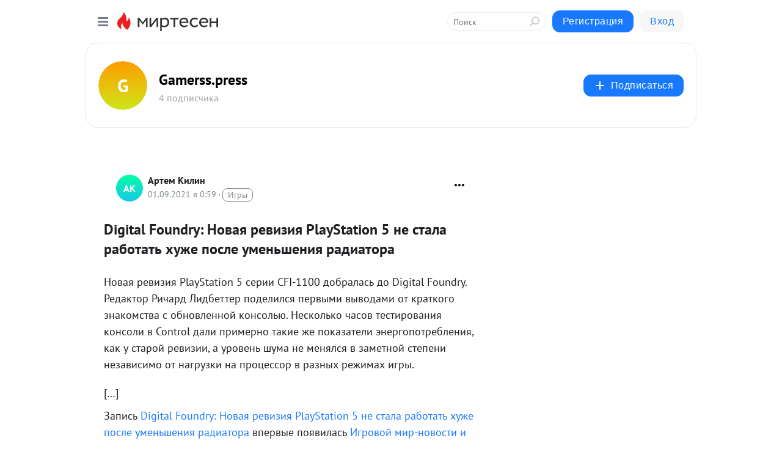

--- FILE ---
content_type: text/html; charset=utf-8
request_url: https://gametrone.mirtesen.ru/blog/43189543059/Digital-Foundry-Novaya-reviziya-PlayStation-5-ne-stala-rabotat-h?utm_referrer=mirtesen.ru
body_size: 29502
content:
<!DOCTYPE html>
<html lang="ru" >
<head>
<meta charset="utf-8" />
<meta name="robots" content="all"/>
<script>window.__SM_COUNTER_ID = 45130;</script>
<title data-react-helmet="true">Digital Foundry: Новая ревизия PlayStation 5 не стала работать хуже после уменьшения радиатора - Gamerss.press - Медиаплатформа МирТесен</title>
<meta name="viewport" content="width=device-width, initial-scale=1"/>

<meta data-react-helmet="true" name="description" content="Новая ревизия PlayStation 5 серии CFI-1100 добралась до Digital Foundry. Редактор Ричард Лидбеттер поделился первыми выводами от краткого знакомства с обновленной консолью. Несколько часов тестирования консоли в Control дали примерно такие же показатели энергопотребления, как у старой ревизии, а - 1 сентября - 43189543059 - Медиаплатформа МирТесен"/><meta data-react-helmet="true" name="keywords" content="одноклассники, однокурсники, соседи, сослуживцы, мир тесен, земляки, старые друзья, география, блоги домов, события вокруг, социальная сеть, карта, дом, работа, web 2.0"/><meta data-react-helmet="true" property="og:image" content="https://r2.mt.ru/r17/photo83F3/20066642277-0/jpg/bp.jpeg"/><meta data-react-helmet="true" property="og:image:width" content="1200"/><meta data-react-helmet="true" property="og:image:height" content="628"/><meta data-react-helmet="true" property="og:image:alt" content="Digital Foundry: Новая ревизия PlayStation 5 не стала работать хуже после уменьшения радиатора - Gamerss.press - Медиаплатформа МирТесен"/><meta data-react-helmet="true" property="twitter:image" content="https://r2.mt.ru/r17/photo83F3/20066642277-0/jpg/bp.jpeg"/><meta data-react-helmet="true" property="vk:image" content="https://r2.mt.ru/r17/photo83F3/20066642277-0/jpg/bp.jpeg"/><meta data-react-helmet="true" property="og:description" content="Новая ревизия PlayStation 5 серии CFI-1100 добралась до Digital Foundry. Редактор Ричард Лидбеттер поделился первыми выводами от краткого знакомства с обновленной консолью. Несколько часов тестирования консоли в Control дали примерно такие же показатели энергопотребления, как у старой ревизии, а - 1 сентября - 43189543059 - Медиаплатформа МирТесен"/><meta data-react-helmet="true" property="twitter:description" content="Новая ревизия PlayStation 5 серии CFI-1100 добралась до Digital Foundry. Редактор Ричард Лидбеттер поделился первыми выводами от краткого знакомства с обновленной консолью. Несколько часов тестирования консоли в Control дали примерно такие же показатели энергопотребления, как у старой ревизии, а - 1 сентября - 43189543059 - Медиаплатформа МирТесен"/><meta data-react-helmet="true" property="og:site_name" content="Gamerss.press - МирТесен"/><meta data-react-helmet="true" property="og:site" content="Gamerss.press - МирТесен"/><meta data-react-helmet="true" property="og:type" content="article"/><meta data-react-helmet="true" property="og:url" content="https://gametrone.ru/digital-foundry-%d0%bd%d0%be%d0%b2%d0%b0%d1%8f-%d1%80%d0%b5%d0%b2%d0%b8%d0%b7%d0%b8%d1%8f-playstation-5-%d0%bd%d0%b5-%d1%81%d1%82%d0%b0%d0%bb%d0%b0-%d1%80%d0%b0%d0%b1%d0%be%d1%82%d0%b0%d1%82%d1%8c/"/><meta data-react-helmet="true" property="og:title" content="Digital Foundry: Новая ревизия PlayStation 5 не стала работать хуже после уменьшения радиатора - Gamerss.press - Медиаплатформа МирТесен"/><meta data-react-helmet="true" property="twitter:card" content="summary_large_image"/><meta data-react-helmet="true" property="twitter:title" content="Digital Foundry: Новая ревизия PlayStation 5 не стала работать хуже после уменьшения радиатора - Gamerss.press - Медиаплатформа МирТесен"/><meta data-react-helmet="true" http-equiv="X-UA-Compatible" content="IE=edge"/><meta data-react-helmet="true" name="viewport" content="width=device-width, initial-scale=1"/><meta data-react-helmet="true" name="yandex_direct" content="1"/><meta data-react-helmet="true" name="yandex-verification" content=""/>
<link data-react-helmet="true" rel="image_src" href="https://r2.mt.ru/r17/photo83F3/20066642277-0/jpg/bp.jpeg"/><link data-react-helmet="true" rel="canonical" href="https://gametrone.ru/digital-foundry-%d0%bd%d0%be%d0%b2%d0%b0%d1%8f-%d1%80%d0%b5%d0%b2%d0%b8%d0%b7%d0%b8%d1%8f-playstation-5-%d0%bd%d0%b5-%d1%81%d1%82%d0%b0%d0%bb%d0%b0-%d1%80%d0%b0%d0%b1%d0%be%d1%82%d0%b0%d1%82%d1%8c/"/><link data-react-helmet="true" rel="index" href="https://gametrone.mirtesen.ru"/><link data-react-helmet="true" rel="alternate" type="application/atom+xml" title="Gamerss.press - МирТесен" href="https://gametrone.mirtesen.ru/blog/atom"/><link data-react-helmet="true" rel="alternate" type="application/atom+xml" title="Gamerss.press - МирТесен" href="https://gametrone.mirtesen.ru/blog/rss"/><link data-react-helmet="true" rel="icon" href="/favicon.ico" type="image/x-icon" sizes="16x16"/><link data-react-helmet="true" rel="shortcut icon" href="/favicon.ico" type="image/x-icon" sizes="16x16"/>

<link rel="stylesheet" href="https://alpha.mirtesen.ru/assets/modern/bundle.async.390fc67b829a9a691b15.css" media="print" onload="this.media='all'">
<link rel="stylesheet" href="https://alpha.mirtesen.ru/assets/modern/bundle.blog.40ef2de0d009ad6d924a.css" />
</head>
<body >



<div id="root"><div class="app blog-post-page"><div id="layout" class="blog-post-layout"><div id="main-container" class="not-admin"><header id="header"><div class="header-wrapper" style="width:auto"><div class="header-container"><div class="header"><div class="header__navigation"></div></div></div></div></header><div id="three-column-container"><div id="very-left-column" class=""><div class="sticky-wrap" style="left:0"><div class="sticky__content"><div class="left-menu"><div class="left-menu__blog"><div class="left-menu__item left-menu__blog-item"><div class="left-menu__item_title left-menu__item_header">Gamerss.press</div><a class="left-menu__item_element" href="https://gametrone.mirtesen.ru/?utm_referrer=mirtesen.ru">Главная</a><a class="left-menu__item_element" href="https://gametrone.mirtesen.ru/blog">Блог</a></div><div class="left-menu__item left-menu__blog-item"><div class="left-menu__item_title left-menu__item_header"></div><i class="left-menu__item_delimiter"></i><a class="left-menu__item_element" href="https://gametrone.mirtesen.ru/blog/latest">Новые</a><a class="left-menu__item_element" href="https://gametrone.mirtesen.ru/blog/interesting">Лучшие</a><a class="left-menu__item_element" href="https://gametrone.mirtesen.ru/blog/commented">Обсуждаемые</a><a class="left-menu__item_element" href="https://gametrone.mirtesen.ru/comments">Комментарии</a><a class="left-menu__item_element" href="https://gametrone.mirtesen.ru/people">Участники сайта</a></div></div><div class="left-menu__item" id="topics-menu"><div class="left-menu__item_title" id="topics-menu-title">Рубрики</div><a class="left-menu__item_element" href="//mirtesen.ru/topic/cooking?utm_medium=from_left_sidebar"><span><img src="//static.mtml.ru/images/topics/cooking.svg" alt="cooking" loading="lazy" width="16" height="16"/></span><span>Кулинария</span></a><a class="left-menu__item_element" href="//mirtesen.ru/topic/family?utm_medium=from_left_sidebar"><span><img src="//static.mtml.ru/images/topics/family.svg" alt="family" loading="lazy" width="16" height="16"/></span><span>Дети и семья</span></a><a class="left-menu__item_element" href="//mirtesen.ru/topic/show?utm_medium=from_left_sidebar"><span><img src="//static.mtml.ru/images/topics/show.svg" alt="show" loading="lazy" width="16" height="16"/></span><span>Шоу-бизнес</span></a><a class="left-menu__item_element" href="//mirtesen.ru/topic/politics?utm_medium=from_left_sidebar"><span><img src="//static.mtml.ru/images/topics/politics.svg" alt="politics" loading="lazy" width="16" height="16"/></span><span>Политика</span></a><a class="left-menu__item_element" href="//mirtesen.ru/topic/health?utm_medium=from_left_sidebar"><span><img src="//static.mtml.ru/images/topics/health.svg" alt="health" loading="lazy" width="16" height="16"/></span><span>Здоровье</span></a><button class="left-menu__item_button">Показать все<svg class="svg-icon"><use href="/images/icons.svg?v=1768809#angle-down"></use></svg></button></div><div class="left-menu__item"><div class="left-menu__item_title left-menu__item_header"><a href="https://mirtesen.ru/" class="left-menu__item_title-anchor">Моя лента</a></div><a href="https://mirtesen.ru/chats" class="left-menu__item_element left-menu__item_element_chat" target="_self"><span><img src="//static.mtml.ru/images/icons_v2/chats.svg" alt="ЧАТЫ" loading="lazy" width="16" height="16"/></span><span id="chats-tooltip">ЧАТЫ</span></a><a href="https://mirtesen.ru/polls" class="left-menu__item_element left-menu__item_element_poll" target="_self"><span><img src="//static.mtml.ru/images/icons_v2/vote.svg" alt="Опросы" loading="lazy" width="28" height="28"/></span><span id="polls-tooltip">Опросы</span></a><a href="https://mirtesen.ru/bloggers" class="left-menu__item_element" target="_self"><span><img src="//static.mtml.ru/images/icons_v2/IconBloggersColor.svg" alt="Блогеры" loading="lazy" width="17" height="17"/></span><span id="bloggers-tooltip">Блогеры</span></a><a href="https://mirtesen.ru/user-posts" class="left-menu__item_element" target="_self"><span><img src="//static.mtml.ru/images/icons_v2/IconUserContent.svg" alt="Глас народа" loading="lazy" width="16" height="16"/></span><span id="user-posts-tooltip">Глас народа</span></a><a href="https://mirtesen.ru/popular/liked" class="left-menu__item_element" target="_self"><span><img src="//static.mtml.ru/images/icons_v2/IconPopularColor.svg" alt="Популярное" loading="lazy" width="13" height="16"/></span><span id="popular-posts-tooltip">Популярное</span></a><a href="https://mirtesen.ru/popular/commented" class="left-menu__item_element" target="_self"><span><img src="//static.mtml.ru/images/icons_v2/IconDiscussColor.svg" alt="Обсуждаемое" loading="lazy" width="14" height="14"/></span><span id="commented-posts-tooltip">Обсуждаемое</span></a></div><div class="left-menu__item" id="common-menu"><a href="https://k41tv.app.link/sidebarlink" class="btn btn-primary btn-primary_left-menu" target="_blank" id="app-tooltip"><svg class="svg"><use href="/images/icons.svg#app-icon"></use></svg><span class="left-menu__item_element-text">Мессенджер МТ</span></a><a href="https://info.mirtesen.ru/about" class="left-menu__item_element" target="_blank"><span><img src="//static.mtml.ru/images/icons_v2/IconAbout.svg" alt="О компании" loading="lazy" width="9" height="14"/></span><span class="left-menu__item_element-text">О компании</span></a><a href="https://info.mirtesen.ru/glagol" class="left-menu__item_element" target="_blank"><span><img src="//static.mtml.ru/images/icons_v2/icon-glagol.svg" alt="О редакции ГлагоL" loading="lazy" width="8" height="13"/></span><span class="left-menu__item_element-text">О редакции ГлагоL</span></a><a href="https://info.mirtesen.ru/news" class="left-menu__item_element" target="_blank"><span><img src="//static.mtml.ru/images/icons_v2/IconNews.svg" alt="Новости" loading="lazy" width="16" height="14"/></span><span class="left-menu__item_element-text">Новости</span></a><a href="https://info.mirtesen.ru/partners" class="left-menu__item_element" target="_blank"><span><img src="//static.mtml.ru/images/icons_v2/IconPartners.svg" alt="Партнерам" loading="lazy" width="16" height="13"/></span><span class="left-menu__item_element-text">Партнерам</span></a><a href="https://info.mirtesen.ru/promo" class="left-menu__item_element" target="_blank"><span><img src="//static.mtml.ru/images/icons_v2/IconAdvertizing.svg" alt="Рекламодателям" loading="lazy" width="17" height="16"/></span><span class="left-menu__item_element-text">Рекламодателям</span></a><a href="https://mirtesen.ru/feedback/report" class="left-menu__item_element" target="_blank"><span><img src="//static.mtml.ru/images/icons_v2/IconFeedback.svg" alt="Обратная связь" loading="lazy" width="16" height="13"/></span><span class="left-menu__item_element-text">Обратная связь</span></a><a href="https://mirtesen.ru/feedback/report/spam" class="left-menu__item_element" target="_blank"><span><img src="//static.mtml.ru/images/icons_v2/IconSpam.svg" alt="Пожаловаться на спам" loading="lazy" width="15" height="14"/></span><span class="left-menu__item_element-text">Пожаловаться на спам</span></a><a href="https://info.mirtesen.ru/agreement" class="left-menu__item_element" target="_blank"><span><img src="//static.mtml.ru/images/icons_v2/IconAgreement.svg" alt="Соглашение" loading="lazy" width="15" height="16"/></span><span class="left-menu__item_element-text">Соглашение</span></a><a href="https://info.mirtesen.ru/recommendation_rules" class="left-menu__item_element" target="_blank"><span><img src="//static.mtml.ru/images/icons_v2/IconAgreement.svg" alt="Рекомендательные технологии" loading="lazy" width="15" height="16"/></span><span class="left-menu__item_element-text">Рекомендательные технологии</span></a></div></div><p class="recommendation-tech">На информационном ресурсе применяются <a href="https://info.mirtesen.ru/recommendation_rules">рекомендательные технологии</a> (информационные технологии предоставления информации на основе сбора, систематизации и анализа сведений, относящихся к предпочтениям пользователей сети &quot;Интернет&quot;, находящихся на территории Российской Федерации)</p><div class="mt-tizer-ad-block"><div class="partner-block-wrapper"><div id="unit_99821"></div></div></div></div></div></div><div id="content-container"><div id="secondary-header" class="secondary-header secondary-header_blog"><div class="secondary-header__middle"><div id="secondary-header-logo" class="secondary-header__logo-outer"><div class="secondary-header__logo-wrap"><a class="userlogo userlogo_xl" href="//gametrone.mirtesen.ru?utm_referrer=mirtesen.ru" style="background:linear-gradient(hsl(37, 100%, 50%), hsl(67, 80%, 50%))" target="">G</a></div></div><div class="secondary-header__title-wrap"><div class="secondary-header__title-subscribers"><h2 class="secondary-header__title"><a class="secondary-header__title-link" href="//gametrone.mirtesen.ru?utm_referrer=mirtesen.ru" style="color:#000" rel="nofollow">Gamerss.press</a></h2><i class="secondary-header__subscribers">4 подписчика</i></div></div><div><div id="mt-dropdown-menu" class="mt-dropdown-menu"><button appearance="btn" title="Подписаться" type="button" class="mt-dropdown-menu__btn btn btn-primary"><svg class="svg-icon"><use href="/images/icons.svg?v=1768809#cross"></use></svg>Подписаться</button></div></div></div></div><div class="blog-post-item blog-post-item_tile"><div id="double-column-container"><div id="right-column"><div class="partner-block-wrapper"><div id="unit_103944"></div></div><div class="partner-block-wrapper"><div id="unit_103939"></div></div><div class="right-column-comments right-column-comments_blog"><h3 class="right-column-comments__title">Свежие комментарии</h3><ul class="right-column-comments-list"><li class="right-column-comments-item"><a href="https://mirtesen.ru/people/39302235" class="right-column-comments-item__author"><span class="userlogo userlogo_s" href="" style="background:linear-gradient(hsl(122, 100%, 50%), hsl(152, 80%, 50%))" target="">US</span><div class="right-column-comments-item__author__info"><i class="right-column-comments-item__author__name" style="color:hsl(137, 70%, 50%)">Uri Strukow</i><i class="right-column-comments-item__pubdate"></i></div></a><div class="right-column-comments-item__post"><span class="right-column-comments-item__post__message">Когда Чубайса назначили руководителем Роснано, мне начали звонить друзья- зачем и чтобы это значило. Тогда мне ничего...</span><span class="right-column-comments-item__post__title">Военные США первы...</span></div></li><li class="right-column-comments-item"><a href="https://mirtesen.ru/people/550534022" class="right-column-comments-item__author"><span class="userlogo userlogo_s" href="" style="background:linear-gradient(hsl(348, 100%, 50%), hsl(378, 80%, 50%))" target="">ЮМ</span><div class="right-column-comments-item__author__info"><i class="right-column-comments-item__author__name" style="color:hsl(363, 70%, 50%)">Юрий Мешков</i><i class="right-column-comments-item__pubdate"></i></div></a><div class="right-column-comments-item__post"><span class="right-column-comments-item__post__message">Наши туда уже чубайса запустили, так что хрен им с нанопокрытием!</span><span class="right-column-comments-item__post__title">Военные США первы...</span></div></li><li class="right-column-comments-item"><a href="https://mirtesen.ru/people/173931799" class="right-column-comments-item__author"><span class="userlogo userlogo_s" href="" style="background:linear-gradient(hsl(214, 100%, 50%), hsl(244, 80%, 50%))" target="">ИИ</span><div class="right-column-comments-item__author__info"><i class="right-column-comments-item__author__name" style="color:hsl(229, 70%, 50%)">Иван Иванов</i><i class="right-column-comments-item__pubdate"></i></div></a><div class="right-column-comments-item__post"><span class="right-column-comments-item__post__message">и не только рыжего.Клиентов на процедуру тьма -тьмущая....</span><span class="right-column-comments-item__post__title">Военные США первы...</span></div></li></ul></div><div class="partner-block-wrapper"><div id="unit_99810"></div></div><div class="partner-block-wrapper"><div id="unit_95080"></div></div><div class="sticky2" style="top:30px"><div class="partner-block-wrapper"><div id="unit_103947"></div></div></div></div><div id="content-column" class="content-column"><div class="adfox-top"><div class="partner-block-wrapper"><div id="unit_99815"></div></div><div class="partner-block-wrapper"><div id="unit_99815"></div></div></div><article class="blog-post" id="post_43189543059" itemscope="" itemType="http://schema.org/NewsArticle"><meta itemscope="" itemProp="mainEntityOfPage" itemType="https://schema.org/WebPage" itemID="https://gametrone.ru/digital-foundry-%d0%bd%d0%be%d0%b2%d0%b0%d1%8f-%d1%80%d0%b5%d0%b2%d0%b8%d0%b7%d0%b8%d1%8f-playstation-5-%d0%bd%d0%b5-%d1%81%d1%82%d0%b0%d0%bb%d0%b0-%d1%80%d0%b0%d0%b1%d0%be%d1%82%d0%b0%d1%82%d1%8c/" content=""/><meta itemProp="datePublished" content="2021-09-01T00:59:15.000Z"/><meta itemProp="dateModified" content="2021-09-01T00:59:15.000Z"/><span itemscope="" itemType="https://schema.org/Organization" itemProp="publisher"><meta itemProp="name" content="Gamerss.press"/><span itemscope="" itemType="https://schema.org/ImageObject" itemProp="logo"><meta itemProp="url" content="https://alpha.mirtesen.ru/images/mirtesen.jpg"/></span></span><meta itemProp="image" content="https://r2.mt.ru/r17/photo83F3/20066642277-0/jpg/bp.jpeg"/><div class="blog-post__header"><div class="blog-post__author" rel="author"><span class="blog-post__author-avatar"><a class="userlogo" href="//mirtesen.ru/people/548047456?utm_referrer=mirtesen.ru" style="background:linear-gradient(hsl(159, 100%, 50%), hsl(189, 80%, 50%))" target="_blank">АК</a></span><div><a class="blog-post__author-name" href="//mirtesen.ru/people/548047456" target="_blank"><span itemProp="author">Артем Килин</span></a><div class="blog-post__info"><div class="blog-post__pubdate"></div><h3 class="blog-post__topic-category-wrapper"><a class="blog-post__topic-category" href="//mirtesen.ru/topic/entertainment?utm_medium=from_headline_topic_button"><span>Игры</span></a></h3></div></div></div><div><button title="Подписаться" class="btn blog-post__header-subscribe btn-primary">Подписаться</button></div><div id="mt-dropdown-menu" class="mt-dropdown-menu context-dropdown"><button type="button" class="mt-dropdown-menu__btn"><svg class="svg-icon"><use href="/images/icons.svg?v=1768809#more"></use></svg></button></div></div><h1 class="blog-post__title" itemProp="headline">Digital Foundry: Новая ревизия PlayStation 5 не стала работать хуже после уменьшения радиатора</h1><div class="partner-block-wrapper"><div id="unit_103965"></div></div><div class="blog-post__text" itemProp="articleBody"><p></p><p>Новая ревизия PlayStation 5 серии CFI-1100 добралась до Digital Foundry. Редактор Ричард Лидбеттер поделился первыми выводами от краткого знакомства с обновленной консолью. Несколько часов тестирования консоли в Control дали примерно такие же показатели энергопотребления, как у старой ревизии, а уровень шума не менялся в заметной степени независимо от нагрузки на процессор в разных режимах игры.<div id="unit_101877"><a href="https://smi2.ru/" ></a></div>
<script type="text/javascript" charset="utf-8">
  (function() {
    var sc = document.createElement('script'); sc.type = 'text/javascript'; sc.async = true;
    sc.src = '//smi2.ru/data/js/101877.js'; sc.charset = 'utf-8';
    var s = document.getElementsByTagName('script')[0]; s.parentNode.insertBefore(sc, s);
  }());
</script> […]</p> <p>Запись <a rel="nofollow ugc noreferrer noopener" href="https://gametrone.ru/digital-foundry-%d0%bd%d0%be%d0%b2%d0%b0%d1%8f-%d1%80%d0%b5%d0%b2%d0%b8%d0%b7%d0%b8%d1%8f-playstation-5-%d0%bd%d0%b5-%d1%81%d1%82%d0%b0%d0%bb%d0%b0-%d1%80%d0%b0%d0%b1%d0%be%d1%82%d0%b0%d1%82%d1%8c/" target="_blank">Digital Foundry: Новая ревизия PlayStation 5 не стала работать хуже после уменьшения радиатора</a> впервые появилась <a rel="nofollow ugc noreferrer noopener" href="https://gametrone.ru" target="_blank">Игровой мир-новости и обзоры</a>.</p><p> <br /></p> <div> <p>Новая ревизия <strong>PlayStation 5</strong> серии CFI-1100 добралась до<strong> Digital Foundry</strong>. <u>Редактор<strong> Ричард Лидбеттер</strong> поделился первыми выводами от краткого знакомства с обновленной консолью</u>.</p> <ul> <li>Несколько часов тестирования консоли в Control дали примерно такие же показатели энергопотребления, как у старой ревизии, а уровень шума не менялся в заметной степени независимо от нагрузки на процессор в разных режимах игры.</li> </ul> <ul> <li>Лидбеттер еще не измерял тепловыделение, но логика подсказывает ему, что если бы новая система охлаждения не справлялась со своей задачей, то скорость вентилятора должна была увеличиться для отвода излишек тепла.</li> </ul> <ul> <li>Согласно техноблогеру Остину Эвансу, который первым выложил в сеть видео с разбором новой ревизии PS5, консоль отличается уменьшенным радиатором с меньшим количеством тепловых трубок и содержанием меди. Еще одним изменением конструкции стал вентилятор, который был заменен другим с увеличенным числом лопастей, потенциально способных выталкивать больше воздуха при той же скорости.</li> </ul> <ul> <li>По результатам своего теста Эванс определил, что температура из выпускных отверстий в новой ревизии на 3-5 градусов выше, чем у оригинальной модели, но уровень шума незначительно снизился.<div id="unit_103966"><a href="https://smi2.ru/" ></a></div>
<script type="text/javascript" charset="utf-8">
  (function() {
    var sc = document.createElement('script'); sc.type = 'text/javascript'; sc.async = true;
    sc.src = '//smi2.ru/data/js/103966.js'; sc.charset = 'utf-8';
    var s = document.getElementsByTagName('script')[0]; s.parentNode.insertBefore(sc, s);
  }());
</script> Однако Лидбеттер считает, что делать выводы о нагреве консоли только путем измерения тепловой силы выхлопа некорректно, и даже если система действительно стала работать на несколько градусов выше, данные показатели вполне могут укладываться в допуски, заложенные производителем.</li> </ul> <p style="text-align:center;"><img class="POST_IMAGE " lazy"   src="https://r2.mt.ru/r17/photo83F3/20066642277-0/jpg/bp.webp"  data-recalc-dims="1" alt=""width="620"height="auto"loading="lazy"/></p> <ul> <li>Лидбеттер привел несколько теорий касаемо того, почему при меньшем шуме консоль стала отводить более горячий воздух. Первая из них заключается в том, что новый вентилятор, возможно, лучше справляется с охлаждением, либо просто тише работает по сравнению с предыдущей моделью. А вторая — менее правдоподобная — сводится к тому, что при использовании материалов с более низкой общей теплопроводностью уменьшенный радиатор был переработан таким образом, что это увеличило его эффективность.</li> </ul> <ul> <li>Но если PlayStation 5 может столь же хорошо работать с более дешевым и компактным радиатором, почему нельзя было использовать его с самого начала? Возможно, как в случае с оригинальной Xbox One, система охлаждения консоли имела определенный запас на случай избежания истории с «красным кольцом смерти» Xbox 360 и «желтым огнем смерти» PS3, а проведенная телеметрия миллионов проданных устройств могла дать Sony уверенность в том, что можно безопасно уменьшить радиатор и удешевить таким образом производство консоли. Тем не менее, без комментариев самой компании сказать наверняка в настоящий момент нельзя.</li> </ul> <ul> <li>Подводя черту, Лидбеттер отметил, что CPU и GPU консоли работают с динамическими частотами, которые меняются в зависимости от рабочей нагрузки, а не температуры, поэтому даже если новая ревизия действительно несколько горячее старой, это никак не должно сказаться на ее производительности.</li> </ul> <p><u>Digital Foundry собираются сделать полноценный обзор новой ревизии PlayStation 5 послее более комплексного тестирования</u>.</p> <p><strong>Читайте также</strong>: <strong>Нацисты и волки против пилота Ил-2: Представлен трейлер российской драмы «Летчик»</strong>.</p> </div> <p><br /><br /><a rel="nofollow ugc noreferrer noopener" href="https://gamemag.ru/news/159527/digitalfoundry-2021-hands-on-with-the-new-playstation-5-cfi-1100-series-console" target="_blank">Source link </a></p> <p>Запись <a rel="nofollow ugc noreferrer noopener" href="https://gametrone.ru/digital-foundry-%d0%bd%d0%be%d0%b2%d0%b0%d1%8f-%d1%80%d0%b5%d0%b2%d0%b8%d0%b7%d0%b8%d1%8f-playstation-5-%d0%bd%d0%b5-%d1%81%d1%82%d0%b0%d0%bb%d0%b0-%d1%80%d0%b0%d0%b1%d0%be%d1%82%d0%b0%d1%82%d1%8c/" target="_blank">Digital Foundry: Новая ревизия PlayStation 5 не стала работать хуже после уменьшения радиатора</a> впервые появилась <a rel="nofollow ugc noreferrer noopener" href="https://gametrone.ru" target="_blank">Игровой мир-новости и обзоры</a>.</p></div><div id="panda_player" class="panda-player"></div><div class="blog-post__source"><a href="https://gametrone.mirtesen.ru/url?e=simple_click&amp;blog_post_id=43189543059&amp;url=[base64]" target="_blank">Ссылка на первоисточник</a></div><div class="blog-post__subscribe"><p class="blog-post__subscribe-text">Понравилась статья? Подпишитесь на канал, чтобы быть в курсе самых интересных материалов</p><a href="#" class="btn btn-primary">Подписаться</a></div><ul class="mt-horizontal-menu mt-horizontal-menu_list mt-horizontal-menu_multiline-left post-tags"><li><a href="/hashtags/PS3" class="tag-label-2 tag-label-2_sm"><span>PS3</span></a><meta itemProp="about" content="PS3"/></li><li><a href="/hashtags/%D0%A0%D0%B5%D1%86%D0%B5%D0%BD%D0%B7%D0%B8%D0%B8" class="tag-label-2 tag-label-2_sm"><span>Рецензии</span></a><meta itemProp="about" content="Рецензии"/></li></ul><div class="blog-post__footer"><div class="post-controls"><div><div class="post-actions"><div class="post-actions__push"></div></div></div></div></div><span></span></article><nav class="pagination"><ul class="blog-post__pagination"><li><a href="https://gametrone.mirtesen.ru/blog/43559661977/V-Steam-vyishla-beta-retro-platformera-Berserk-Boy?utm_referrer=mirtesen.ru"><span class="blog-post__pagination__arrow">←</span>Предыдущая тема</a></li><li class="blog-post__pagination__symbol"> | </li><li><a href="https://gametrone.mirtesen.ru/blog/43102153228/Devid-Oyelouo-mozhet-syigrat-glavnuyu-rol-v-perezapuske-Raketchi?utm_referrer=mirtesen.ru">Следующая тема<span class="blog-post__pagination__arrow">→</span></a></li></ul></nav><div class="partner-block-wrapper"><div id="unit_103916"></div></div><span></span><div class="adfox-outer blog-post-item__ad-block"><div class="partner-block-wrapper"><div id="unit_99816"></div></div></div></div></div><div class="blog-post-bottom-partners"><div class="partner-block-wrapper"><div id="unit_103941"></div></div><div class="partner-block-wrapper"><div id="unit_95079"></div></div><div class="partner-block-wrapper"><div id="unit_95031"></div></div></div></div></div></div></div><div style="position:fixed;bottom:50px;right:0;cursor:pointer;transition-duration:0.2s;transition-timing-function:linear;transition-delay:0s;z-index:10;display:none"><div id="scroll-top"><div>наверх</div></div></div></div><div></div></div></div>
<div id="messenger-portal" class="messenger-embedded"></div>
<script>window.__PRELOADED_STATE__ = {"blogDomain":{},"promotion":{"popup":{},"activeTab":"platform","sections":{"platform":{"title":"Реклама на Платформе","isMenu":true,"changed":false,"forDevs":true},"settings":{"title":"Настройки рекламы","isMenu":true,"changed":false,"forDevs":true},"item":{"title":"Редактирование объекта","isMenu":false,"changed":false,"forDevs":true},"itemAdd":{"title":"Добавление объекта","isMenu":false,"changed":false,"forDevs":true},"deposit":{"title":"Пополнение баланса","isMenu":false,"changed":false,"forDevs":true},"stats":{"title":"Статистика рекламы","isMenu":true,"changed":false,"forDevs":true}},"changed":{"platform":false,"settings":false,"item":false,"stats":false},"data":{"platform":"","settings":{"currentBalance":0,"spentBalance":0,"groupItem":{"id":null,"status":"STATUS_PENDING","dateStart":null,"dateEnd":null,"fullClicksLimit":null,"dayClicksLimit":null,"clickPrice":null,"utmSource":null,"utmMedium":null,"utmCampaign":null,"targetGeoIds":null,"targetIsMale":null,"targetAgeMin":null,"targetAgeMax":null,"targetTime":null,"title":null,"canChangeStatus":null,"inRotation":false,"fullClicks":0,"dayClicks":0},"blogpostItems":[]},"item":{"id":null,"status":"STATUS_PENDING","dateStart":null,"dateEnd":null,"fullClicksLimit":null,"dayClicksLimit":null,"clickPrice":null,"utmSource":null,"utmMedium":null,"utmCampaign":null,"targetGeoIds":null,"targetIsMale":null,"targetAgeMin":null,"targetAgeMax":null,"targetTime":null,"title":null,"canChangeStatus":null,"inRotation":false,"fullClicks":0,"dayClicks":0},"itemAdd":{"url":null},"deposit":{"value":""},"stats":{"periodFrom":"2025-12-27","periodTo":"2026-01-16"}},"errors":{}},"editComments":{"activeTab":"stats","sections":{"stats":{"title":"Статистика","isMenu":true,"changed":false,"forDevs":true},"settings":{"title":"Настройки","isMenu":true,"changed":false,"forDevs":true}},"changed":{"stats":false,"settings":false},"data":{"stats":{"periodFrom":"2026-01-09","periodTo":"2026-01-16"},"settings":{"applyForCommentsEnabled":0,"commonEnabled":0,"siteEnabled":0,"keyWords":[]}},"errors":{}},"actionVote":{},"header":{"sidebarEnabled":false,"sidebarIsOpen":false},"messageNotifications":{"items":[],"startFrom":0,"nextFrom":0,"hasMoreItems":true,"busy":false},"activityNotifications":{"items":[],"nextFrom":"","hasMoreItems":true,"busy":false},"headerSearch":{"value":"","result":{"people":[],"groups":[],"posts":[]},"isLoading":false,"hasResults":false},"rssEditor":{"editKey":null,"type":"add","loading":{"defaultImage":false},"values":{"maxTextLength":0,"publicationDelay":0,"useFullText":false,"useShortDesctiption":false,"ignoreMediaTags":false,"rssSourceLink":"","autoRefreshImportedThemes":false,"pregTemplateTextSearch":"","pregTemplateTextChange":"","xpathLongText":"","xpathImage":"","showCategory":"","importCategory":"","keepImages":false,"keepLinks":false,"keepIframes":false,"useEmbedCode":false,"useYandexTurbo":false,"addYandexGenreTags":false,"loadingTimout":0,"hideSourceLink":false,"defaultImage":""}},"telegramEditor":{"editKey":null,"type":"add","values":{"username":null,"signature":""}},"auth":{"user":null,"groupPrivileges":{},"viewedTooltips":{}},"authForm":{"isBusy":false,"widgetId":"0","instances":{"0":{"isOpen":false,"activeTab":"login","callAndSmsLimits":{"apiLimits":{"smsAllowed":true,"callAllowed":true,"smsTimeLimitExceededMsg":"","callTimeLimitExceededMsg":""},"timers":{}},"params":{"login":{"phone":"","code":"","mode":"SMS","step":"","errorMap":{}},"loginByEmail":{"email":"","password":"","remember":"on","step":"","errorMap":{}},"registration":{"name":"","lastname":"","email":"","phone":"","code":"","mode":"SMS","step":"","errorMap":{}},"registrationByEmail":{"email":"","name":"","phone":"","code":"","mode":"SMS","step":"","errorMap":{}},"password":{"email":"","errorMap":{}}}}}},"blogModerators":{"staff":[],"popup":{"popupType":null,"userInfo":null},"errors":{},"radioBtnValue":null},"logoEditor":{"image":null,"allowZoomOut":false,"position":{"x":0.5,"y":0.5},"scale":1,"rotate":0,"borderRadius":0,"width":100,"height":100,"border":0,"isEmpty":true,"type":"blog"},"headerBackgroundEditor":{"image":null,"type":"blog","allowZoomOut":false,"position":{"x":0.5,"y":0.5},"scale":1,"rotate":0,"borderRadius":0,"blogHeight":240,"profileHeight":240,"border":0,"isEmpty":true},"titleEditor":{"title":""},"secondaryHeader":{"logoSwitcher":false,"titleSwitcher":false,"backgroundSwitcher":false,"logoEditor":false,"titleEditor":false,"backgroundEditor":false},"blogMenuSettings":{"isChanged":false,"menuItems":[],"currentIndex":null,"menuItem":{},"staticWidgetsToRemove":[],"context":{"add":{"title":"Добавление раздела","saveButton":"Добавить"},"edit":{"title":"Раздел: ","saveButton":"Сохранить","remove":"Удалить раздел"}},"errors":{}},"siteSettings":{},"siteSettingsLeftMenu":{"sitesDropdown":false},"promotionLeftMenu":{},"editCommentsLeftMenu":{},"blogPostList":{"searchValue":"","search":{"results":[],"page":0,"hasMore":true,"isLoading":false},"blogPostList":[],"hasMoreItems":true,"page":1,"title":"","tag":"","period":"","before":"","after":"","status":"","sort":""},"blogPostEditor":{"id":null,"title":"","text":"","inProcess":false,"sign":"","disableComments":false,"tags":[],"tagSuggestions":[],"errors":[],"publishTime":null,"referenceUrl":"","nextBtnUrl":"","pushBtnUrl":"","pushBtnText":"","doFollowLinks":0,"pulse":0,"draft":false,"preloaderVisible":true,"errorMessage":{"isVisible":false,"text":"Произошла ошибка. Попробуйте еще раз или свяжитесь со службой поддержки."},"showPollEditor":false,"pollTab":"default","sentToModeration":false,"foundPolls":[],"foundPollsOffset":0,"hasMorePolls":true,"pollId":null},"actionModifyPostPopup":{"isOpen":false,"popupType":"","id":null,"deletedList":{},"approveList":{}},"rightColumnPosts":[],"rightColumnComments":[{"id":123643102,"text":"Когда Чубайса назначили руководителем Роснано, мне начали звонить друзья- зачем и чтобы это значило. Тогда мне ничего не пришло на ум, кроме как- это как украсть бесконечно большие деньги под нечто бесконечно малое. Что касается данной статьи, то это ни о чем. Уменьшение технологических зазоров ведет к уменьшению конкретного чипа, увеличению транзисторов на кристалле, уменьшению энергопотребления... но не влечет за собой более ничего. Чем меньше зазор и больше частота, тем быстрее чип сгорит, значит о гиперзвуке, например, вопрос не идет. Равно как не идет и об огромном количестве военных задач, кроме уменьшения размеров вычислительных модулей. Но логика-то при этом не улучшится. И те задачи, которые не решили на компьютере весом в сто тонн, не решат на компьютере весом в пятьдесят тонн. Вот и все. Единственное, что они сделают, это встроят вычислительный модуль в пулю, но есть нюанс- самые эффективные двигатели для этой пули делают в России. А так как именно размер двигателя определяет размер изделия, то уменьшение вычислителя при сохранении логики ни к чему не приведет.","date":1664640096,"blog_post":{"id":43506109237,"title":"Военные США первыми получат передовые чипы, выполненные по техпроцессу Intel 18A”","seo_url":"//gametrone.mirtesen.ru/blog/43506109237/Voennyie-SSHA-pervyimi-poluchat-peredovyie-chipyi-vyipolnennyie-?utm_referrer=mirtesen.ru"},"user":{"cover":null,"count_friends":null,"id":39302235,"url":"//mirtesen.ru/people/39302235","display_name":"Uri Strukow","photo_original":null},"images":[],"formattedDates":{"iso":"2022-10-01T16:01:36.000Z","ver1":"1 октября, 19:01","ver2":"01.10.2022 в 19:01","ver3":"1 окт., 19:01"}},{"id":123643065,"text":"Наши туда уже чубайса запустили, так что хрен им с нанопокрытием!","date":1664639665,"blog_post":{"id":43506109237,"title":"Военные США первыми получат передовые чипы, выполненные по техпроцессу Intel 18A”","seo_url":"//gametrone.mirtesen.ru/blog/43506109237/Voennyie-SSHA-pervyimi-poluchat-peredovyie-chipyi-vyipolnennyie-?utm_referrer=mirtesen.ru"},"user":{"cover":null,"count_friends":null,"id":550534022,"url":"//mirtesen.ru/people/550534022","display_name":"Юрий Мешков","photo_original":null},"images":[],"formattedDates":{"iso":"2022-10-01T15:54:25.000Z","ver1":"1 октября, 18:54","ver2":"01.10.2022 в 18:54","ver3":"1 окт., 18:54"}},{"id":123643033,"text":"и не только рыжего.Клиентов на процедуру тьма -тьмущая....","date":1664639323,"blog_post":{"id":43506109237,"title":"Военные США первыми получат передовые чипы, выполненные по техпроцессу Intel 18A”","seo_url":"//gametrone.mirtesen.ru/blog/43506109237/Voennyie-SSHA-pervyimi-poluchat-peredovyie-chipyi-vyipolnennyie-?utm_referrer=mirtesen.ru"},"user":{"cover":null,"count_friends":null,"id":173931799,"url":"//mirtesen.ru/people/173931799","display_name":"Иван Иванов","photo_original":null},"images":[],"formattedDates":{"iso":"2022-10-01T15:48:43.000Z","ver1":"1 октября, 18:48","ver2":"01.10.2022 в 18:48","ver3":"1 окт., 18:48"}}],"rightColumnGallery":{"total":0,"images":[]},"blogPost":{"id":43189543059,"title":"Digital Foundry: Новая ревизия PlayStation 5 не стала работать хуже после уменьшения радиатора","url":"//gametrone.mirtesen.ru/blog/43189543059?utm_referrer=mirtesen.ru","seo_url":"//gametrone.mirtesen.ru/blog/43189543059/Digital-Foundry-Novaya-reviziya-PlayStation-5-ne-stala-rabotat-h?utm_referrer=mirtesen.ru","canonical_url":"https://gametrone.ru/digital-foundry-%d0%bd%d0%be%d0%b2%d0%b0%d1%8f-%d1%80%d0%b5%d0%b2%d0%b8%d0%b7%d0%b8%d1%8f-playstation-5-%d0%bd%d0%b5-%d1%81%d1%82%d0%b0%d0%bb%d0%b0-%d1%80%d0%b0%d0%b1%d0%be%d1%82%d0%b0%d1%82%d1%8c/","created":1630458039,"date":1630457955,"publish_time":null,"status":"STATUS_ACTIVE","isTitleHidden":false,"preview_text":"Новая ревизия PlayStation 5 серии CFI-1100 добралась до Digital Foundry. Редактор Ричард Лидбеттер поделился первыми выводами от краткого знакомства с обновленной консолью. Несколько часов тестирования консоли в Control дали примерно такие же показатели энергопотребления, как у старой ревизии, а","comments_count":0,"post_type":"post","likes":{"count":0,"user_likes":0,"can_like":0,"marks_pluses":0,"marks_minuses":0,"user_like_attr":null,"like_attr_ids":[]},"from_id":548047456,"from":{"id":548047456,"display_name":"Артем Килин","url":"//mirtesen.ru/people/548047456","photo_original":null,"isAuthenticAccount":false},"group":{"display_name":"Gamerss.press","url":"//gametrone.mirtesen.ru","photo_original":null,"id":30700549064,"canViewBlogPostCreator":true,"showSubscribersAmount":true,"is_subscribed":false,"is_member":false,"is_owner":false,"is_staff":false,"created":1621086458},"attachments":[{"photo":{"id":20066642277,"photo_original":"//mtdata.ru/u17/photo83F3/20066642277-0/original.jpg#20066642277","title":"1","width":811,"height":594}}],"modified":1760025720,"is_draft":false,"is_queued":false,"topic":"entertainment","tags":["PS3","Рецензии"],"close_comments":false,"marks_count":0,"reposts":0,"recommendations":"[]","foreignPollId":null,"isSlider":null,"padRedirectUrl":"https://mirtesen.ru/url?e=pad_click&pad_page=0&blog_post_id=43189543059&announce=1","editorStatus":"EDITOR_STATUS_NONE","extraData":null,"notificationsCanBeSent":true,"notificationsSent":false,"notificationsWillBeSent":false,"notificationsLimit":4,"text":"\x3cp>\x3c/p>\x3cp>Новая ревизия PlayStation 5 серии CFI-1100 добралась до Digital Foundry. Редактор Ричард Лидбеттер поделился первыми выводами от краткого знакомства с обновленной консолью. Несколько часов тестирования консоли в Control дали примерно такие же показатели энергопотребления, как у старой ревизии, а уровень шума не менялся в заметной степени независимо от нагрузки на процессор в разных режимах игры. […]\x3c/p>\n\x3cp>Запись \x3ca rel=\"nofollow ugc noreferrer noopener\" href=\"https://gametrone.ru/digital-foundry-%d0%bd%d0%be%d0%b2%d0%b0%d1%8f-%d1%80%d0%b5%d0%b2%d0%b8%d0%b7%d0%b8%d1%8f-playstation-5-%d0%bd%d0%b5-%d1%81%d1%82%d0%b0%d0%bb%d0%b0-%d1%80%d0%b0%d0%b1%d0%be%d1%82%d0%b0%d1%82%d1%8c/\" target=\"_blank\">Digital Foundry: Новая ревизия PlayStation 5 не стала работать хуже после уменьшения радиатора\x3c/a> впервые появилась \x3ca rel=\"nofollow ugc noreferrer noopener\" href=\"https://gametrone.ru\" target=\"_blank\">Игровой мир-новости и обзоры\x3c/a>.\x3c/p>\x3cp> \x3cbr />\x3c/p>\n\x3cdiv>\n\x3cp>Новая ревизия \x3cstrong>PlayStation 5\x3c/strong> серии CFI-1100 добралась до\x3cstrong> Digital Foundry\x3c/strong>. \x3cu>Редактор\x3cstrong> Ричард Лидбеттер\x3c/strong> поделился первыми выводами от краткого знакомства с обновленной консолью\x3c/u>.\x3c/p>\n\x3cul>\n\x3cli>Несколько часов тестирования консоли в Control дали примерно такие же показатели энергопотребления, как у старой ревизии, а уровень шума не менялся в заметной степени независимо от нагрузки на процессор в разных режимах игры.\x3c/li>\n\x3c/ul>\n\x3cul>\n\x3cli>Лидбеттер еще не измерял тепловыделение, но логика подсказывает ему, что если бы новая система охлаждения не справлялась со своей задачей, то скорость вентилятора должна была увеличиться для отвода излишек тепла.\x3c/li>\n\x3c/ul>\n\x3cul>\n\x3cli>Согласно техноблогеру Остину Эвансу, который первым выложил в сеть видео с разбором новой ревизии PS5, консоль отличается уменьшенным радиатором с меньшим количеством тепловых трубок и содержанием меди. Еще одним изменением конструкции стал вентилятор, который был заменен другим с увеличенным числом лопастей, потенциально способных выталкивать больше воздуха при той же скорости.\x3c/li>\n\x3c/ul>\n\x3cul>\n\x3cli>По результатам своего теста Эванс определил, что температура из выпускных отверстий в новой ревизии на 3-5 градусов выше, чем у оригинальной модели, но уровень шума незначительно снизился. Однако Лидбеттер считает, что делать выводы о нагреве консоли только путем измерения тепловой силы выхлопа некорректно, и даже если система действительно стала работать на несколько градусов выше, данные показатели вполне могут укладываться в допуски, заложенные производителем.\x3c/li>\n\x3c/ul>\n\x3cp style=\"text-align:center;\">\x3cimg loading=\"lazy\" alt=\"\" height=\"594\" src=\"//mtdata.ru/u17/photo83F3/20066642277-0/original.jpg#20066642277\" width=\"811\" data-recalc-dims=\"1\" />\x3c/p>\n\x3cul>\n\x3cli>Лидбеттер привел несколько теорий касаемо того, почему при меньшем шуме консоль стала отводить более горячий воздух. Первая из них заключается в том, что новый вентилятор, возможно, лучше справляется с охлаждением, либо просто тише работает по сравнению с предыдущей моделью. А вторая — менее правдоподобная — сводится к тому, что при использовании материалов с более низкой общей теплопроводностью уменьшенный радиатор был переработан таким образом, что это увеличило его эффективность.\x3c/li>\n\x3c/ul>\n\x3cul>\n\x3cli>Но если PlayStation 5 может столь же хорошо работать с более дешевым и компактным радиатором, почему нельзя было использовать его с самого начала? Возможно, как в случае с оригинальной Xbox One, система охлаждения консоли имела определенный запас на случай избежания истории с «красным кольцом смерти» Xbox 360 и «желтым огнем смерти» PS3, а проведенная телеметрия миллионов проданных устройств могла дать Sony уверенность в том, что можно безопасно уменьшить радиатор и удешевить таким образом производство консоли. Тем не менее, без комментариев самой компании сказать наверняка в настоящий момент нельзя.\x3c/li>\n\x3c/ul>\n\x3cul>\n\x3cli>Подводя черту, Лидбеттер отметил, что CPU и GPU консоли работают с динамическими частотами, которые меняются в зависимости от рабочей нагрузки, а не температуры, поэтому даже если новая ревизия действительно несколько горячее старой, это никак не должно сказаться на ее производительности.\x3c/li>\n\x3c/ul>\n\x3cp>\x3cu>Digital Foundry собираются сделать полноценный обзор новой ревизии PlayStation 5 послее более комплексного тестирования\x3c/u>.\x3c/p>\n\x3cp>\x3cstrong>Читайте также\x3c/strong>: \x3cstrong>Нацисты и волки против пилота Ил-2: Представлен трейлер российской драмы «Летчик»\x3c/strong>.\x3c/p>\n\x3c/div>\n\x3cp>\x3cbr />\x3cbr />\x3ca href=\"https://gamemag.ru/news/159527/digitalfoundry-2021-hands-on-with-the-new-playstation-5-cfi-1100-series-console\" target=\"_blank\" rel=\"nofollow ugc noreferrer noopener\">Source link \x3c/a>\x3c/p>\n\x3cp>Запись \x3ca rel=\"nofollow ugc noreferrer noopener\" href=\"https://gametrone.ru/digital-foundry-%d0%bd%d0%be%d0%b2%d0%b0%d1%8f-%d1%80%d0%b5%d0%b2%d0%b8%d0%b7%d0%b8%d1%8f-playstation-5-%d0%bd%d0%b5-%d1%81%d1%82%d0%b0%d0%bb%d0%b0-%d1%80%d0%b0%d0%b1%d0%be%d1%82%d0%b0%d1%82%d1%8c/\" target=\"_blank\">Digital Foundry: Новая ревизия PlayStation 5 не стала работать хуже после уменьшения радиатора\x3c/a> впервые появилась \x3ca rel=\"nofollow ugc noreferrer noopener\" href=\"https://gametrone.ru\" target=\"_blank\">Игровой мир-новости и обзоры\x3c/a>.\x3c/p>","formattedText":"\x3cp>\x3c/p>\x3cp>Новая ревизия PlayStation 5 серии CFI-1100 добралась до Digital Foundry. Редактор Ричард Лидбеттер поделился первыми выводами от краткого знакомства с обновленной консолью. Несколько часов тестирования консоли в Control дали примерно такие же показатели энергопотребления, как у старой ревизии, а уровень шума не менялся в заметной степени независимо от нагрузки на процессор в разных режимах игры. […]\x3c/p>\n\x3cp>Запись \x3ca rel=\"nofollow ugc noreferrer noopener\" href=\"https://gametrone.ru/digital-foundry-%d0%bd%d0%be%d0%b2%d0%b0%d1%8f-%d1%80%d0%b5%d0%b2%d0%b8%d0%b7%d0%b8%d1%8f-playstation-5-%d0%bd%d0%b5-%d1%81%d1%82%d0%b0%d0%bb%d0%b0-%d1%80%d0%b0%d0%b1%d0%be%d1%82%d0%b0%d1%82%d1%8c/\" target=\"_blank\">Digital Foundry: Новая ревизия PlayStation 5 не стала работать хуже после уменьшения радиатора\x3c/a> впервые появилась \x3ca rel=\"nofollow ugc noreferrer noopener\" href=\"https://gametrone.ru\" target=\"_blank\">Игровой мир-новости и обзоры\x3c/a>.\x3c/p>\x3cp> \x3cbr />\x3c/p>\n\x3cdiv>\n\x3cp>Новая ревизия \x3cstrong>PlayStation 5\x3c/strong> серии CFI-1100 добралась до\x3cstrong> Digital Foundry\x3c/strong>. \x3cu>Редактор\x3cstrong> Ричард Лидбеттер\x3c/strong> поделился первыми выводами от краткого знакомства с обновленной консолью\x3c/u>.\x3c/p>\n\x3cul>\n\x3cli>Несколько часов тестирования консоли в Control дали примерно такие же показатели энергопотребления, как у старой ревизии, а уровень шума не менялся в заметной степени независимо от нагрузки на процессор в разных режимах игры.\x3c/li>\n\x3c/ul>\n\x3cul>\n\x3cli>Лидбеттер еще не измерял тепловыделение, но логика подсказывает ему, что если бы новая система охлаждения не справлялась со своей задачей, то скорость вентилятора должна была увеличиться для отвода излишек тепла.\x3c/li>\n\x3c/ul>\n\x3cul>\n\x3cli>Согласно техноблогеру Остину Эвансу, который первым выложил в сеть видео с разбором новой ревизии PS5, консоль отличается уменьшенным радиатором с меньшим количеством тепловых трубок и содержанием меди. Еще одним изменением конструкции стал вентилятор, который был заменен другим с увеличенным числом лопастей, потенциально способных выталкивать больше воздуха при той же скорости.\x3c/li>\n\x3c/ul>\n\x3cul>\n\x3cli>По результатам своего теста Эванс определил, что температура из выпускных отверстий в новой ревизии на 3-5 градусов выше, чем у оригинальной модели, но уровень шума незначительно снизился. Однако Лидбеттер считает, что делать выводы о нагреве консоли только путем измерения тепловой силы выхлопа некорректно, и даже если система действительно стала работать на несколько градусов выше, данные показатели вполне могут укладываться в допуски, заложенные производителем.\x3c/li>\n\x3c/ul>\n\x3cp style=\"text-align:center;\">\x3cimg loading=\"lazy\" alt=\"\" height=\"594\" src=\"//mtdata.ru/u17/photo83F3/20066642277-0/original.jpg#20066642277\" width=\"811\" data-recalc-dims=\"1\" />\x3c/p>\n\x3cul>\n\x3cli>Лидбеттер привел несколько теорий касаемо того, почему при меньшем шуме консоль стала отводить более горячий воздух. Первая из них заключается в том, что новый вентилятор, возможно, лучше справляется с охлаждением, либо просто тише работает по сравнению с предыдущей моделью. А вторая — менее правдоподобная — сводится к тому, что при использовании материалов с более низкой общей теплопроводностью уменьшенный радиатор был переработан таким образом, что это увеличило его эффективность.\x3c/li>\n\x3c/ul>\n\x3cul>\n\x3cli>Но если PlayStation 5 может столь же хорошо работать с более дешевым и компактным радиатором, почему нельзя было использовать его с самого начала? Возможно, как в случае с оригинальной Xbox One, система охлаждения консоли имела определенный запас на случай избежания истории с «красным кольцом смерти» Xbox 360 и «желтым огнем смерти» PS3, а проведенная телеметрия миллионов проданных устройств могла дать Sony уверенность в том, что можно безопасно уменьшить радиатор и удешевить таким образом производство консоли. Тем не менее, без комментариев самой компании сказать наверняка в настоящий момент нельзя.\x3c/li>\n\x3c/ul>\n\x3cul>\n\x3cli>Подводя черту, Лидбеттер отметил, что CPU и GPU консоли работают с динамическими частотами, которые меняются в зависимости от рабочей нагрузки, а не температуры, поэтому даже если новая ревизия действительно несколько горячее старой, это никак не должно сказаться на ее производительности.\x3c/li>\n\x3c/ul>\n\x3cp>\x3cu>Digital Foundry собираются сделать полноценный обзор новой ревизии PlayStation 5 послее более комплексного тестирования\x3c/u>.\x3c/p>\n\x3cp>\x3cstrong>Читайте также\x3c/strong>: \x3cstrong>Нацисты и волки против пилота Ил-2: Представлен трейлер российской драмы «Летчик»\x3c/strong>.\x3c/p>\n\x3c/div>\n\x3cp>\x3cbr />\x3cbr />\x3ca rel=\"nofollow ugc noreferrer noopener\" href=\"https://gamemag.ru/news/159527/digitalfoundry-2021-hands-on-with-the-new-playstation-5-cfi-1100-series-console\" target=\"_blank\">Source link \x3c/a>\x3c/p>\n\x3cp>Запись \x3ca rel=\"nofollow ugc noreferrer noopener\" href=\"https://gametrone.ru/digital-foundry-%d0%bd%d0%be%d0%b2%d0%b0%d1%8f-%d1%80%d0%b5%d0%b2%d0%b8%d0%b7%d0%b8%d1%8f-playstation-5-%d0%bd%d0%b5-%d1%81%d1%82%d0%b0%d0%bb%d0%b0-%d1%80%d0%b0%d0%b1%d0%be%d1%82%d0%b0%d1%82%d1%8c/\" target=\"_blank\">Digital Foundry: Новая ревизия PlayStation 5 не стала работать хуже после уменьшения радиатора\x3c/a> впервые появилась \x3ca rel=\"nofollow ugc noreferrer noopener\" href=\"https://gametrone.ru\" target=\"_blank\">Игровой мир-новости и обзоры\x3c/a>.\x3c/p>","reference_url":"https://gametrone.mirtesen.ru/url?e=simple_click&blog_post_id=43189543059&url=[base64]","reference_url_original":"https://gametrone.ru/digital-foundry-%d0%bd%d0%be%d0%b2%d0%b0%d1%8f-%d1%80%d0%b5%d0%b2%d0%b8%d0%b7%d0%b8%d1%8f-playstation-5-%d0%bd%d0%b5-%d1%81%d1%82%d0%b0%d0%bb%d0%b0-%d1%80%d0%b0%d0%b1%d0%be%d1%82%d0%b0%d1%82%d1%8c/?utm_source=rss&utm_medium=rss&utm_campaign=digital-foundry-%25d0%25bd%25d0%25be%25d0%25b2%25d0%25b0%25d1%258f-%25d1%2580%25d0%25b5%25d0%25b2%25d0%25b8%25d0%25b7%25d0%25b8%25d1%258f-playstation-5-%25d0%25bd%25d0%25b5-%25d1%2581%25d1%2582%25d0%25b0%25d0%25bb%25d0%25b0-%25d1%2580%25d0%25b0%25d0%25b1%25d0%25be%25d1%2582%25d0%25b0%25d1%2582%25d1%258c","prevPostUrl":"https://gametrone.mirtesen.ru/blog/43102153228/Devid-Oyelouo-mozhet-syigrat-glavnuyu-rol-v-perezapuske-Raketchi?utm_referrer=mirtesen.ru","nextPostUrl":"https://gametrone.mirtesen.ru/blog/43559661977/V-Steam-vyishla-beta-retro-platformera-Berserk-Boy?utm_referrer=mirtesen.ru","formattedDates":{"iso":"2021-09-01T00:59:15.000Z","ver1":"1 сентября, 3:59","ver2":"01.09.2021 в 3:59","ver3":"1 сент., 3:59"},"images":[{"main":true,"url":"//mtdata.ru/u17/photo83F3/20066642277-0/original.jpg#20066642277","width":811,"height":594}],"videos":[],"shared_post":null,"mentionedPersons":null,"topicKey":"entertainment"},"blogMember":{"usedSearch":false,"activeTab":"rating","tabs":{},"staff":{},"search":{}},"aggregator":{"items":[],"page":0,"hasMore":true},"leftMenu":{"listSites":{"mySubscriptions":{"items":[],"total":0,"hideMoreButton":0},"mySites":{"items":[],"total":0,"hideMoreButton":0}},"listFriends":{"hideMoreButton":0,"items":[]},"listTopics":[{"key":"cooking","text":"Кулинария","theme":true},{"key":"family","text":"Дети и семья","theme":true},{"key":"show","text":"Шоу-бизнес","theme":true},{"key":"politics","text":"Политика","theme":true},{"key":"health","text":"Здоровье","theme":true},{"key":"IT","text":"IT","theme":true},{"key":"auto","text":"Авто-мото","theme":true},{"key":"finance","text":"Бизнес и финансы","theme":true},{"key":"animals","text":"В мире животных","theme":true},{"key":"military","text":"Военное дело","theme":true},{"key":"home","text":"Дом/Дача","theme":true},{"key":"entertainment","text":"Игры","theme":true},{"key":"history","text":"История","theme":true},{"key":"cinema","text":"Кино","theme":true},{"key":"beauty","text":"Красота","theme":true},{"key":"culture","text":"Культура","theme":true},{"key":"realty","text":"Недвижимость","theme":true},{"key":"society","text":"Общество","theme":true},{"key":"fishing","text":"Охота и рыбалка","theme":true},{"key":"technology","text":"Прогресс","theme":true},{"key":"career","text":"Работа","theme":true},{"key":"humor","text":"Развлечения","theme":true},{"key":"ad","text":"Реклама","theme":true},{"key":"religion","text":"Религия","theme":true},{"key":"sport","text":"Спорт","theme":true},{"key":"tourism","text":"Туризм","theme":true},{"key":"photo","text":"Фото","theme":true},{"key":"all","text":"Разное","theme":false}],"blogMenu":{"menuItems":[{"url":"https://gametrone.mirtesen.ru/?utm_referrer=mirtesen.ru","tags":"","type":"posts","title":"Главная","context":"default","stop_tags":"","module_type":"GroupsItem","module_title":"Блог","main_widget_id":"GroupsItemdefaultBlogPosts","secondary":false,"width":0},{"url":"https://gametrone.mirtesen.ru/blog","tags":"","type":"posts","title":"Блог","context":"default","stop_tags":"","module_type":"BlogPosts","module_title":"","main_widget_id":"BlogPostsdefaultBlogPostsContent","secondary":false,"width":0}],"activeItem":null},"profileMenu":{"menuItems":[],"activeItem":null},"url":null,"initialCount":5,"loadCount":10,"isDropdownVisible":false},"actionBlogPostNotify":{"isOpen":false,"id":null,"message":""},"blogCommentPage":{"items":[],"hasMoreItems":true,"page":0,"userStatus":null,"showModal":false,"modalCommentId":null},"groups":{"ratedGroups":[],"page":1,"hasMore":true,"period":"PERIOD_MONTH","order":"ORDER_BY_UNIQUE_VISITORS","searchValue":""},"stat":{"promoBalance":null,"wagesPromoBonuses":null,"wagesTotalBalance":null,"loading":false,"current":{"period":"PERIOD_TODAY","periodFrom":"2025-12-16","periodTo":"2026-01-17","timeframe":"TIMEFRAME_HOURS","timeframeEnabledMask":".*"},"objectId":null,"rows":[],"wages":[],"total":{},"viewsStat":{},"activeStat":"general"},"app":{"ip":"18.222.174.84","scope":"blog","disableAll":false,"disableYandexAnalytics":false,"originalUrl":"/blog/43189543059/Digital-Foundry-Novaya-reviziya-PlayStation-5-ne-stala-rabotat-h?utm_referrer=mirtesen.ru","hideAdBlocks":false,"isModernBrowser":true,"isMobile":false,"req":{"ip":"18.222.174.84","port":80,"userAgent":"Mozilla/5.0 (Macintosh; Intel Mac OS X 10_15_7) AppleWebKit/537.36 (KHTML, like Gecko) Chrome/131.0.0.0 Safari/537.36; ClaudeBot/1.0; +claudebot@anthropic.com)","cookies":{},"headers":{"connection":"upgrade","host":"gametrone.mirtesen.ru","x-geoip2-geoname-id":"4509177","x-geoip2-country":"US","x-geoip2-city":"Columbus","x-real-ip":"18.222.174.84","x-forwarded-for":"18.222.174.84","x-forwarded-proto":"https","pragma":"no-cache","cache-control":"no-cache","upgrade-insecure-requests":"1","user-agent":"Mozilla/5.0 (Macintosh; Intel Mac OS X 10_15_7) AppleWebKit/537.36 (KHTML, like Gecko) Chrome/131.0.0.0 Safari/537.36; ClaudeBot/1.0; +claudebot@anthropic.com)","accept":"text/html,application/xhtml+xml,application/xml;q=0.9,image/webp,image/apng,*/*;q=0.8,application/signed-exchange;v=b3;q=0.9","sec-fetch-site":"none","sec-fetch-mode":"navigate","sec-fetch-user":"?1","sec-fetch-dest":"document","accept-encoding":"gzip, deflate, br"},"query":{"utm_referrer":"mirtesen.ru"},"params":{"0":"/Digital-Foundry-Novaya-reviziya-PlayStation-5-ne-stala-rabotat-h","postId":"43189543059","suffix":"/Digital-Foundry-Novaya-reviziya-PlayStation-5-ne-stala-rabotat-h"},"browser":{"name":"chrome","version":"131.0.0","os":"Mac OS","type":"browser"},"protocol":"https","host":"gametrone.mirtesen.ru","originalUrl":"/blog/43189543059/Digital-Foundry-Novaya-reviziya-PlayStation-5-ne-stala-rabotat-h?utm_referrer=mirtesen.ru","lightApp":false,"mobileApp":false,"deviceType":"desktop","isMobile":false,"specialSource":false},"metrics":{"yandexMetricaAccountId":null,"yandexWebmasterCheckingMetatag":null,"statMediaId":null},"site":{"id":30700549064,"display_name":"Gamerss.press","slogan":"Новости, обзоры, видео компьютерных, консольных, мобильных, MMORPG игр, компьютерное железо и многое другое…\n\nВсе материалы на данном сайте взяты из открытых источников — имеют обратную ссылку на материал в интернете или присланы посетителями сайта и предоставляются исключительно в ознакомительных целях.\n\nПрава на материалы принадлежат их владельцам. Администрация сайта ответственности за содержание материала не несет.","url":"https://gametrone.mirtesen.ru/blog/43189543059/Digital-Foundry-Novaya-reviziya-PlayStation-5-ne-stala-rabotat-h?utm_referrer=mirtesen.ru","photo":null,"tags":null,"members_count":4,"showSubscribersAmount":true,"is_member":false,"is_subscribed":false,"is_admin":false,"is_owner":false,"is_staff":false,"isBlocked":false,"date_wages_start":null,"can_view_members":true,"canComment":false,"canVote":null,"can_join":false,"canAddPostWithoutApprove":false,"canAddPost":false,"canViewBlogPostCreator":true,"canViewContent":true,"smi2SiteId":null,"smi2RightBlock":null,"smi2BottomBlock":null,"smi2BottomBlock2":null,"smi2BottomBlock3":null,"smi2BottomBlock4":null,"smi2BlogPostBlock":null,"hideBanners":false,"hideBottomPad":false,"ramblerTop100CounterId":null,"mainDomain":"//gametrone.mirtesen.ru"},"siteBuilder":{"rev":"1.01","head":{"meta":["\x3cmeta http-equiv=\"X-UA-Compatible\" content=\"IE=edge\"/>","\x3cmeta name=\"viewport\" content=\"width=device-width, initial-scale=1\"/>","\x3cmeta name=\"yandex_direct\" content=\"1\"/>","\x3cmeta name=\"yandex-verification\" content=\"\"/>"],"title":"Digital Foundry: Новая ревизия PlayStation 5 не стала работать хуже после уменьшения радиатора"},"layout":{"props":[],"style":[],"elements":[]},"header":{"props":[],"style":[],"elements":[]},"footer":{"props":[],"style":[],"elements":[]},"veryLeftColumn":{"props":[],"style":[],"elements":[]},"veryRightColumn":{"props":[],"style":[],"elements":[]},"mainLogo":{"props":{"image":null},"style":[]},"mainHeader":{"props":{"image":"//mtdata.ru/u2/photo8AC8/20266059367-0/original.jpeg","title":"Gamerss.press","slogan":"Новости, обзоры, видео компьютерных, консольных, мобильных, MMORPG игр, компьютерное железо и многое другое…\n\nВсе материалы на данном сайте взяты из открытых источников — имеют обратную ссылку на материал в интернете или присланы посетителями сайта и предоставляются исключительно в ознакомительных целях.\n\nПрава на материалы принадлежат их владельцам. Администрация сайта ответственности за содержание материала не несет.","favicon":null},"style":[]},"mainMenu":{"items":[{"url":"https://gametrone.mirtesen.ru/?utm_referrer=mirtesen.ru","tags":"","type":"posts","title":"Главная","context":"default","stop_tags":"","module_type":"GroupsItem","module_title":"Блог","main_widget_id":"GroupsItemdefaultBlogPosts","secondary":false,"width":0},{"url":"https://gametrone.mirtesen.ru/blog","tags":"","type":"posts","title":"Блог","context":"default","stop_tags":"","module_type":"BlogPosts","module_title":"","main_widget_id":"BlogPostsdefaultBlogPostsContent","secondary":false,"width":0}]},"mainContent":{"props":[],"style":[],"elements":[]},"mainDomain":"gametrone.mirtesen.ru","yaMetricsGlobal":{"ver":2,"params":{"id":54481189,"clickmap":true,"trackLinks":true,"accurateTrackBounce":true,"webvisor":false},"userParams":{"interests":"cooking"}},"smi2":{"blockId":82631,"siteId":null},"htmlFooter":{"text":null,"enabled":false},"htmlHeader":{"text":null,"enabled":false},"yaMetricsSite":[]},"groupBlogPostsModule":{"allowVoteVislvl":4,"allowContentVislvl":0,"allowCommentVislvl":4,"allowViewCreatorVislvl":null,"premoderation":null},"page":"blogPost","layout":"BlogPostLayout","postTopic":"entertainment","meta":{"title":"Digital Foundry: Новая ревизия PlayStation 5 не стала работать хуже после уменьшения радиатора - Gamerss.press - Медиаплатформа МирТесен","description":"Новая ревизия PlayStation 5 серии CFI-1100 добралась до Digital Foundry. Редактор Ричард Лидбеттер поделился первыми выводами от краткого знакомства с обновленной консолью. Несколько часов тестирования консоли в Control дали примерно такие же показатели энергопотребления, как у старой ревизии, а - 1 сентября - 43189543059  - Медиаплатформа МирТесен","link":"https://gametrone.ru/digital-foundry-%d0%bd%d0%be%d0%b2%d0%b0%d1%8f-%d1%80%d0%b5%d0%b2%d0%b8%d0%b7%d0%b8%d1%8f-playstation-5-%d0%bd%d0%b5-%d1%81%d1%82%d0%b0%d0%bb%d0%b0-%d1%80%d0%b0%d0%b1%d0%be%d1%82%d0%b0%d1%82%d1%8c/","image":"//mtdata.ru/u17/photo83F3/20066642277-0/original.jpg#20066642277","canonical":"https://gametrone.ru/digital-foundry-%d0%bd%d0%be%d0%b2%d0%b0%d1%8f-%d1%80%d0%b5%d0%b2%d0%b8%d0%b7%d0%b8%d1%8f-playstation-5-%d0%bd%d0%b5-%d1%81%d1%82%d0%b0%d0%bb%d0%b0-%d1%80%d0%b0%d0%b1%d0%be%d1%82%d0%b0%d1%82%d1%8c/"}},"staticPage":{"title":"","html":""},"blogPostNotifications":{"updatedAt":"","expandOptions":false,"expandList":false,"hasMore":false,"isEmpty":null,"page":0,"list":[],"offset":0},"blogPostNotification":{"show":false,"data":{}},"plainPostEditor":{},"mtPoll":{"poll":[]},"personSettings":{"activeTab":"personal","sections":{"personal":{"title":"Мои данные","isMenu":true,"changed":false},"contacts":{"title":"Контактная информация","isMenu":true,"changed":false},"privacy":{"title":"Приватность и уведомления","isMenu":true,"changed":false},"password":{"title":"Смена пароля","isMenu":true,"changed":false},"siteblacklist":{"title":"Сайты в черном списке","isMenu":true,"changed":false},"peopleblacklist":{"title":"Люди в черном списке","isMenu":true,"changed":false},"confirm":{"title":"Подтвердите свой номер мобильного телефона","isMenu":false,"changed":false}},"data":{"personal":{"userName":"","userSurname":"","userPseudonym":"","userStatus":"","userBirthday":"","userBirthdayMonth":"","userBirthdayYear":"","userGender":"","education":"","familyStatus":"","profession":"","favoriteMusic":"","favoriteFilms":"","favoriteBooks":"","favoriteFood":"","favoriteGames":"","favoriteOther":""},"contacts":{"personEmail":"","addEmail":"","addMessengerICQ":"","addMessengerSkype":"","addMessengerYaOnline":"","addMessengerGooglePlus":"","addMessengerMailAgent":"","addMailSocial":"","addFacebookSocial":"","addVkSocial":"","addOkSocial":"","addMobilePhone":"","addHomePhone":"","addWorkPhone":"","otherInfoInput":"","otherSitesInput":"","socialNetworks":{},"emails":{}},"privacy":{"aboutTodayThemes":true,"aboutFriendsAndNewMessage":true,"aboutComments":true,"aboutPhotos":true,"aboutSites":true,"wasInvited":"","languageSelection":0},"password":{"oldPassword":"","nextPassword":"","nextPasswordRepeat":"","showPassword":false},"confirm":{"phone":"","phoneConfirmCode":"","resending":false,"confirmSmsSent":false},"tools":{"buttonCode":"\x3ca href=\"https://mirtesen.ru/people/me?post=https://mirtesen.ru\" style=\"text-decoration: none; display: inline-block; position: relative; top: 4px;\">\x3cdiv style=\"display: table-cell; vertical-align: middle;\">\x3cimg src=\"https://static.mtml.ru/images/share_button.png\"/>\x3c/div>\x3cb style=\"color: black; font-family: Arial; font-size: 14px; display: table-cell; padding-left: 3px; vertical-align: middle;\">МирТесен\x3c/b>\x3c/a>"},"invitefriends":{"searchInput":""},"siteblacklist":{},"peopleblacklist":{}},"errors":{},"valid":{}},"personPostList":{"posts":[],"nextOffset":0,"hasMoreItems":true,"currentUserPostId":null,"page":0},"personFriends":{"search":"","tab":"friends","inProcess":false,"tabData":{"friends":{"title":"Друзья","url":"/people/[MT_USER_ID]/friends","data":[],"page":1,"hasMore":false,"count":0,"tooltip":"Ваши друзья"},"incoming-requests":{"title":"Входящие","url":"/people/[MT_USER_ID]/friends/incoming-requests","data":[],"page":1,"hasMore":false,"count":0,"tooltip":"Люди хотят добавить вас в друзья"},"outgoing-requests":{"title":"Исходящие","url":"/people/[MT_USER_ID]/friends/outgoing-requests","data":[],"page":1,"hasMore":false,"count":0,"tooltip":"Ваши предложения дружить"},"recommended":{"title":"Рекомендуемые","url":"/people/[MT_USER_ID]/friends/recommended","data":[],"page":1,"hasMore":false,"count":0,"tooltip":"Вы можете знать этих людей"}}},"personPublications":{"publications":[],"page":0,"hasMoreItems":true},"personEvents":{"events":[],"hasMoreItems":true,"page":1},"personProfile":{"profileInfo":{},"friends":[],"sites":[],"photos":[],"videos":[],"popup":{"isOpen":false,"text":"Успешно сохранено","buttonText":"ОК","reload":true,"redirect":false}},"personPrivateMedia":{"items":[],"page":1,"hasMoreItems":false},"personSites":{"page":1,"hasMoreItems":true},"personComments":{"lastMessageId":null,"hasMoreItems":true,"comments":[]},"accountConsolidation":{"accountConsolidation":null},"pad":{"topicKey":null,"filter":"selected"},"platformPostList":{"posts":[],"hasMoreItems":true,"page":0,"sort":"latest"},"platformPost":{"newsPost":[]},"topicPostList":{"topicKey":null,"filter":"selected"},"topicPartnerPost":{"post":null,"isOpen":false},"topicModeration":{"isOpen":false,"isBusy":false,"topic":null,"list":null,"currentBlogPostId":null,"nextEditorStatus":null},"recoveryPassword":{"isEmailSent":false,"emailError":"","inputValue":{"pass1":"","pass2":"","email":""}},"footerCatFish":{"postsScrolled":0},"indexMainAuthorized":{"posts":[],"nonFriendPostIds":[],"hasMore":false,"nextOffset":0,"feedId":null,"activeTab":"main","hiddenPosts":[]},"pollList":{"polls":[],"currentFilter":"new","page":0,"hasMore":true,"recordsOnPage":0,"hiddenPolls":{}},"blogPostRecommended":{"items":[],"hasMoreItems":true,"count":6,"nextOffset":0,"isLoading":false},"voteAction":{},"voteList":{"activeId":null},"blogSubscription":{"30700549064":{"isMember":false,"isSubscribed":false,"isOwner":false,"isBlocked":false}},"popularPostsList":{},"bloggersPostsList":{},"commentatorList":{},"reposterList":{},"userCard":{},"feedback":{"showModal":false,"type":"feedback","category":0,"title":"","email":"","message":"","activeTab":"form","tickets":[],"currentTicket":null,"inProcess":false,"errors":{}},"userFriendship":{},"activitiesList":{"items":[],"nextFrom":"","hasMore":true},"createSitePage":{"domain":"","similarDomains":[],"name":"","tagLine":"","description":"","keywords":"","logo":null,"inProcess":false,"successMessage":{},"errorMessage":{}},"postTiles":{"blogPostBottom":{"posts":[],"posts2":[],"hasMore":true,"page":1,"recordsOnPage":54,"hiddenPosts":[],"topicKey":"entertainment","filter":"unselected"}},"v2Comments":{},"logoutModal":{"showModal":false,"redirectUrl":""},"pymk":{"recommendedFriends":[]},"topAuthors":{"userList":[],"hasMore":true,"offset":0,"showCount":4},"mtSearch":{"activeTab":"all","searchValue":"","isLoading":false,"tabs":{"all":{"title":"Все","url":"/search"},"people":{"title":"Люди","url":"/search/people"},"groups":{"title":"Каналы","url":"/search/groups"},"posts":{"title":"Публикации","url":"/search/posts"}},"tabData":{"people":{"data":[],"page":1,"hasMore":true},"groups":{"data":[],"page":1,"hasMore":true},"posts":{"data":[],"page":1,"hasMore":true}}},"userInterests":{"topics":[],"tags":[],"interests":{},"activeTab":"selected","inProcess":false,"search":{"isActive":false,"inProcess":false,"results":{"topic":[],"tag":[]}}},"testApi":{"csrJwt":null,"csrJwtButNoRefresh":null,"ssrJwt":null,"loaded":false,"postId":null,"csrLogin":false,"ssrLogin":false},"hashtagPostList":{"loadType":null,"posts":[],"tag":"","tagId":null,"hasMore":true,"offset":0},"reasonsForShowing":{},"channelIndex":{"items":[],"nextOffset":0,"hasMoreItems":true,"currentUserPostId":null,"page":0},"channelPost":{"mainPost":null,"currenPostId":null,"feedPosts":[],"relatedPosts":[],"visiblePosts":[],"currentPostId":null},"richPostEditor":{"id":null,"title":"","text":"","geo":{"status":"auto","tagId":null},"channel":null,"canSelectChannel":false,"canSubmit":false},"videoList":{},"videoOne":{},"videoRecommendations":{},"testDraftJs":{},"channelEditor":{"isMobile":false,"key":0,"isOpen":false,"isReady":true,"inProcess":false,"isDirty":false,"infoDirty":false,"showGeo":false,"header":{"title":""},"info":{"id":null,"name":"","title":"","description":"","isNameAvailable":true,"errors":{},"originalName":"","originalTitle":"","originalDescription":""},"content":{"tags":[],"tagSuggestions":[]},"isDeleteModalOpen":false,"isNoChannelModalOpen":false,"noChannelSource":null,"telegramEdit":{"importKey":null,"name":"","errors":{}},"telegramList":{"imports":[]},"vkList":{"imports":[]},"vkEdit":{"username":"","signature":"","errors":{}},"metrics":{"yandexMetrics":"","liveInternet":"","errors":{}},"geoPosition":{}},"channelCoverEditor":{"isOpen":false},"channelAvatarEditor":{"isOpen":false},"myChannels":{"tab":"subscribedChannels","ownedChannels":[],"subscribedChannels":{"items":[],"nextOffset":0,"hasMore":true},"blacklistedChannels":[]},"channelVeryTopTags":{"showUserModal":false,"showTopicModal":false,"searchResults":[],"geoTags":[],"tags":[],"searchInProccess":false,"headerTags":[],"isReady":false},"mtSearchResults":{"query":"","activeTab":"posts","isLoading":false,"posts":{"results":[],"page":0,"hasMore":true},"geo":{"results":[],"page":0,"hasMore":true},"channels":{"results":[],"page":0,"hasMore":true}},"mtPersonSettings":{"key":0,"isDirty":false,"isOpen":false,"isMobile":false,"isReady":false,"inProcess":false,"header":{"title":"","avatar":null},"info":{"name":"","lastname":"","nickname":"","birthday":null,"sex":null,"description":"","career":"","errors":{}},"auth":{"email":"","phone":"","newPhone":"+","newEmail":"","code":"","errors":{}},"foreignAuth":{"mailru":false,"vk":false,"ok":false},"privacy":{},"password":{"oldPassword":"","newPassword":"","newPasswordRepeat":"","errors":{}}},"veryTopHeader":{"very-top-header":{"searchActive":false},"post-popup-very-top-header":{"searchActive":false}},"postFeed":{"type":null,"items":[],"offset":0,"limit":3,"hasMoreItems":true,"page":0,"params":{}},"channelSubscribeAction":{},"post2Top":{"posts":{}},"geoPosition":{"inProcess":true,"isReady":false,"user":{"osmTag":{},"ip":{}},"post":{"osmTag":{}}},"onboarding":{"topics":[],"selectedTopics":[],"showSwitch":false,"currentTab":null,"geoTab":"user-start"},"mtPersonIndex":{"person":null,"tab":"comments","comments":[],"channels":[],"hasMoreComments":false,"commentOffset":0},"topicPostsPage":{}}</script>
<script>window.v2Topics = [{"key":"accidents","title":"Происшествия","description":null,"color":"#E9EAED","avatar":"/images/topics/accidents.svg","href":"/topic/accidents","subTopics":[{"key":"accidents_and_crashes","title":"Аварии и ДТП","href":"/topic/accidents-and-crashes"},{"key":"accidents_scandals_and_investigations","title":"Скандалы и расследования","href":"/topic/accidents-scandals-and-investigations"},{"key":"catastrophes_and_emergencies","title":"Катастрофы и ЧП","href":"/topic/catastrophes-and-emergencies"},{"key":"celebrity_incidents","title":"Происшествия со знаменитостями","href":"/topic/celebrity-incidents"},{"key":"crime","title":"Криминал и преступления","href":"/topic/crime"},{"key":"cyber_incidents","title":"Кибер-инциденты","href":"/topic/cyber-incidents"},{"key":"fires","title":"Пожары","href":"/topic/fires"},{"key":"fraud","title":"Мошенничество","href":"/topic/fraud"},{"key":"industrial_incidents","title":"Происшествия на производстве","href":"/topic/industrial-incidents"},{"key":"natural_disasters","title":"Стихийные бедствия","href":"/topic/natural-disasters"},{"key":"public_transport_incidents","title":"Инциденты в общественном транспорте","href":"/topic/public-transport-incidents"},{"key":"search_and_rescue_operations","title":"Поисково-спасательные операции","href":"/topic/search-and-rescue-operations"},{"key":"social_media_resonance","title":"Резонанс в соцсетях","href":"/topic/social-media-resonance"}]},{"key":"animals","title":"В мире животных","description":null,"color":"#FCE4D2","avatar":"/images/topics/animals.svg","href":"/topic/animals","subTopics":[{"key":"animal_behavior_and_intelligence","title":"Повадки и интеллект животных","href":"/topic/animal-behavior-and-intelligence"},{"key":"animal_facts","title":"Интересные факты о животных","href":"/topic/animal-facts"},{"key":"animal_nutrition","title":"Питание животных","href":"/topic/animal-nutrition"},{"key":"care_and_maintenance","title":"Уход и содержание","href":"/topic/care-and-maintenance"},{"key":"cats","title":"Кошки","href":"/topic/cats"},{"key":"dogs","title":"Собаки","href":"/topic/dogs"},{"key":"kennels_and_zoos","title":"Питомники и зоопарки","href":"/topic/kennels-and-zoos"},{"key":"pet_grooming_and_style","title":"Груминг и стиль питомцев","href":"/topic/pet-grooming-and-style"},{"key":"pets","title":"Домашние питомцы","href":"/topic/pets"},{"key":"training_and_upbringing","title":"Дрессировка и воспитание","href":"/topic/training-and-upbringing"},{"key":"veterinary","title":"Ветеринария","href":"/topic/veterinary"},{"key":"wildlife","title":"Дикая природа","href":"/topic/wildlife"}]},{"key":"auto","title":"Авто мото","description":null,"color":"#F6D2D2","avatar":"/images/topics/auto.svg","href":"/topic/auto","subTopics":[{"key":"auto_accidents","title":"Аварии","href":"/topic/auto-accidents"},{"key":"car_accessories","title":"Автоаксессуары","href":"/topic/car-accessories"},{"key":"car_market_news","title":"Новинки авторынка","href":"/topic/car-market-news"},{"key":"car_prices","title":"Цены на авто","href":"/topic/car-prices"},{"key":"car_repairs","title":"Ремонт авто","href":"/topic/car-repairs"},{"key":"car_travel","title":"Автопутешествия","href":"/topic/car-travel"},{"key":"driving_tips","title":"Советы по вождению","href":"/topic/driving-tips"},{"key":"electric_and_hybrid_cars","title":"Электромобили и гибриды","href":"/topic/electric-and-hybrid-cars"},{"key":"insurance_and_fines","title":"Страхование и штрафы","href":"/topic/insurance-and-fines"},{"key":"motorcycles_and_bikes","title":"Мотоциклы и мототехника","href":"/topic/motorcycles-and-bikes"},{"key":"off_road","title":"Внедорожье","href":"/topic/off-road"},{"key":"test_drives","title":"Тест-драйвы","href":"/topic/test-drives"},{"key":"tuning","title":"Автотюнинг","href":"/topic/tuning"},{"key":"used_cars","title":"Подержанные автомобили","href":"/topic/used-cars"}]},{"key":"beauty","title":"Красота","description":null,"color":"#FBD6E9","avatar":"/images/topics/beauty.svg","href":"/topic/beauty","subTopics":[{"key":"anti_aging_care","title":"Антивозрастной уход","href":"/topic/anti-aging-care"},{"key":"beauty_news","title":"Новинки красоты","href":"/topic/beauty-news"},{"key":"beauty_skin_care","title":"Уход за кожей","href":"/topic/beauty-skin-care"},{"key":"body_care","title":"Уход за телом","href":"/topic/body-care"},{"key":"cosmetology_procedures","title":"Процедуры косметологии","href":"/topic/cosmetology-procedures"},{"key":"hair_care","title":"Уход за волосами","href":"/topic/hair-care"},{"key":"korean_cosmetics","title":"Корейская косметика","href":"/topic/korean-cosmetics"},{"key":"makeup","title":"Макияж","href":"/topic/makeup"},{"key":"masks_and_serums","title":"Маски сыворотки","href":"/topic/masks-and-serums"},{"key":"mens_care","title":"Мужской уход","href":"/topic/mens-care"},{"key":"natural_cosmetics","title":"Натуральная косметика","href":"/topic/natural-cosmetics"},{"key":"perfumery_and_scents","title":"Парфюмерия и ароматы","href":"/topic/perfumery-and-scents"},{"key":"problem_skin","title":"Проблемная кожа","href":"/topic/problem-skin"},{"key":"sport_and_beauty","title":"Спорт красота","href":"/topic/sport-and-beauty"}]},{"key":"career","title":"Работа","description":null,"color":"#FCE4D2","avatar":"/images/topics/career.svg","href":"/topic/career","subTopics":[{"key":"career_growth","title":"Карьерный рост","href":"/topic/career-growth"},{"key":"career_own_business","title":"Свой бизнес","href":"/topic/career-own-business"},{"key":"corporate_jobs","title":"Работа в компаниях","href":"/topic/corporate-jobs"},{"key":"education_and_courses","title":"Образование и курсы","href":"/topic/education-and-courses"},{"key":"interview_questions","title":"Вопросы на собеседовании","href":"/topic/interview-questions"},{"key":"job_search","title":"Поиск работы","href":"/topic/job-search"},{"key":"labor_law","title":"Трудовое право","href":"/topic/labor-law"},{"key":"motivation_and_productivity","title":"Мотивация и продуктивность","href":"/topic/motivation-and-productivity"},{"key":"professions_overview","title":"Обзор профессий","href":"/topic/professions-overview"},{"key":"remote_work","title":"Удаленная работа","href":"/topic/remote-work"},{"key":"student_vacancies","title":"Студенческие вакансии","href":"/topic/student-vacancies"},{"key":"work_abroad","title":"Работа за границей","href":"/topic/work-abroad"},{"key":"work_relations","title":"Отношения в коллективе","href":"/topic/work-relations"}]},{"key":"cinema","title":"Кино","description":null,"color":"#E9EAED","avatar":"/images/topics/cinema.svg","href":"/topic/cinema","subTopics":[{"key":"actors_and_directors","title":"Актеры и режиссеры","href":"/topic/actors-and-directors"},{"key":"animation_and_cartoons","title":"Анимация мультфильмы","href":"/topic/animation-and-cartoons"},{"key":"book_adaptations","title":"Экранизации книг","href":"/topic/book-adaptations"},{"key":"cinema_classics","title":"Классика кино","href":"/topic/cinema-classics"},{"key":"film_festivals_and_awards","title":"Кинофестивали и награды","href":"/topic/film-festivals-and-awards"},{"key":"filming_process","title":"Съемочный процесс","href":"/topic/filming-process"},{"key":"movies","title":"Фильмы","href":"/topic/movies"},{"key":"national_cinema","title":"Национальное кино","href":"/topic/national-cinema"},{"key":"premieres","title":"Премьеры","href":"/topic/premieres"},{"key":"reviews","title":"Рецензии и обзоры","href":"/topic/reviews"},{"key":"series_and_streaming","title":"Сериалы и стриминги","href":"/topic/series-and-streaming"},{"key":"short_films","title":"Короткометражное кино","href":"/topic/short-films"},{"key":"trailers_and_teasers","title":"Трейлеры и тизеры","href":"/topic/trailers-and-teasers"},{"key":"what_to_watch","title":"Что посмотреть","href":"/topic/what-to-watch"}]},{"key":"cooking","title":"Кулинария","description":null,"color":"#E4EDCE","avatar":"/images/topics/cooking.svg","href":"/topic/cooking","subTopics":[{"key":"baking_cakes","title":"Выпечка торты","href":"/topic/baking-cakes"},{"key":"budget_dishes","title":"Бюджетные блюда","href":"/topic/budget-dishes"},{"key":"child_nutrition","title":"Детское питание","href":"/topic/child-nutrition"},{"key":"cooking_healthy_nutrition","title":"Здоровое питание","href":"/topic/cooking-healthy-nutrition"},{"key":"desserts_sweets","title":"Десерты сладости","href":"/topic/desserts-sweets"},{"key":"drinks_and_cocktails","title":"Напитки коктейли","href":"/topic/drinks-and-cocktails"},{"key":"food_photos","title":"Фото блюд","href":"/topic/food-photos"},{"key":"grills","title":"Мангалы гриль","href":"/topic/grills"},{"key":"kitchen_appliances","title":"Кухонная техника","href":"/topic/kitchen-appliances"},{"key":"master_classes","title":"Мастер классы","href":"/topic/master-classes"},{"key":"national_cuisines","title":"Национальные кухни","href":"/topic/national-cuisines"},{"key":"quick_dishes","title":"Быстрые блюда","href":"/topic/quick-dishes"},{"key":"seasonal_products","title":"Сезонные продукты","href":"/topic/seasonal-products"},{"key":"simple_recipes","title":"Простые рецепты","href":"/topic/simple-recipes"},{"key":"street_food","title":"Уличная еда","href":"/topic/street-food"},{"key":"vegan_recipes","title":"Веганские рецепты","href":"/topic/vegan-recipes"},{"key":"winter_preserves","title":"Заготовки на зиму","href":"/topic/winter-preserves"}]},{"key":"culture","title":"Культура","description":null,"color":"#D1E4FF","avatar":"/images/topics/culture.svg","href":"/topic/culture","subTopics":[{"key":"architecture","title":"Архитектура","href":"/topic/architecture"},{"key":"books","title":"Книги","href":"/topic/books"},{"key":"classical_music","title":"Классическая музыка","href":"/topic/classical-music"},{"key":"digital_art","title":"Цифровое искусство","href":"/topic/digital-art"},{"key":"exhibitions_and_art","title":"Выставки и искусство","href":"/topic/exhibitions-and-art"},{"key":"fashion_and_designers","title":"Мода и дизайнеры","href":"/topic/fashion-and-designers"},{"key":"festivals","title":"Фестивали","href":"/topic/festivals"},{"key":"history_of_art","title":"История искусства","href":"/topic/history-of-art"},{"key":"literary_awards","title":"Литературные премии","href":"/topic/literary-awards"},{"key":"modern_music","title":"Современная музыка","href":"/topic/modern-music"},{"key":"museums","title":"Музеи","href":"/topic/museums"},{"key":"photo_art","title":"Фотоискусство","href":"/topic/photo-art"},{"key":"street_culture","title":"Уличная культура","href":"/topic/street-culture"},{"key":"theaters","title":"Театры","href":"/topic/theaters"}]},{"key":"entertainment","title":"Развлечения","description":null,"color":"#F6D2D2","avatar":"/images/topics/entertainment.svg","href":"/topic/entertainment","subTopics":[{"key":"entertainment_art_and_performances","title":"Искусство и перформансы","href":"/topic/entertainment-art-and-performances"},{"key":"entertainment_celebrities","title":"Знаменитости","href":"/topic/entertainment-celebrities"},{"key":"entertainment_city_leisure","title":"Отдых в городе","href":"/topic/entertainment-city-leisure"},{"key":"entertainment_contests","title":"Конкурсы","href":"/topic/entertainment-contests"},{"key":"entertainment_creative_ideas","title":"Креативные идеи","href":"/topic/entertainment-creative-ideas"},{"key":"entertainment_horoscopes","title":"Гороскопы","href":"/topic/entertainment-horoscopes"},{"key":"entertainment_humor","title":"Юмор","href":"/topic/entertainment-humor"},{"key":"entertainment_jokes_and_anecdotes","title":"Шутки и анекдоты","href":"/topic/entertainment-jokes-and-anecdotes"},{"key":"entertainment_memes","title":"Мемы","href":"/topic/entertainment-memes"},{"key":"entertainment_pranks_and_tricks","title":"Пранки и розыгрыши","href":"/topic/entertainment-pranks-and-tricks"},{"key":"entertainment_riddles_and_puzzles","title":"Загадки и головоломки","href":"/topic/entertainment-riddles-and-puzzles"},{"key":"entertainment_social_media_trends","title":"Тренды соцсетях","href":"/topic/entertainment-social-media-trends"},{"key":"entertainment_tests_and_quizzes","title":"Тесты и викторины","href":"/topic/entertainment-tests-and-quizzes"}]},{"key":"family","title":"Дети и семья","description":null,"color":"#FCE4D2","avatar":"/images/topics/family.svg","href":"/topic/family","subTopics":[{"key":"child_health","title":"Здоровье детей","href":"/topic/child-health"},{"key":"developmental_activities","title":"Развивающие занятия","href":"/topic/developmental-activities"},{"key":"education_and_school","title":"Образование и школа","href":"/topic/education-and-school"},{"key":"family_leisure","title":"Семейный досуг","href":"/topic/family-leisure"},{"key":"family_safety","title":"Безопасность в семье","href":"/topic/family-safety"},{"key":"housing","title":"Жилье","href":"/topic/housing"},{"key":"large_families","title":"Многодетные семьи","href":"/topic/large-families"},{"key":"parenting_methods","title":"Методы воспитания","href":"/topic/parenting-methods"},{"key":"parenting_tips","title":"Советы родителям","href":"/topic/parenting-tips"},{"key":"partner_relationship","title":"Отношение с партнёром","href":"/topic/partner-relationship"},{"key":"pregnancy_and_birth","title":"Беременность и роды","href":"/topic/pregnancy-and-birth"},{"key":"products_for_children","title":"Товары для детей","href":"/topic/products-for-children"},{"key":"special_needs_children","title":"Особенные дети","href":"/topic/special-needs-children"},{"key":"teenagers","title":"Подростковый возраст","href":"/topic/teenagers"},{"key":"travel_with_family","title":"Путешествия с семьёй","href":"/topic/travel-with-family"}]},{"key":"finance","title":"Бизнес финансы","description":null,"color":"#FCE4D2","avatar":"/images/topics/finance.svg","href":"/topic/finance","subTopics":[{"key":"bank_products","title":"Банковские продукты","href":"/topic/bank-products"},{"key":"currency_market","title":"Валютный рынок","href":"/topic/currency-market"},{"key":"economic_news","title":"Экономические новости","href":"/topic/economic-news"},{"key":"finance_own_business","title":"Свой бизнес","href":"/topic/finance-own-business"},{"key":"financial_frauds","title":"Финансовые мошенничества","href":"/topic/financial-frauds"},{"key":"investments_and_stocks","title":"Инвестиции и акции","href":"/topic/investments-and-stocks"},{"key":"microfinance_organizations","title":"Микрофинансовые организации","href":"/topic/microfinance-organizations"},{"key":"pensions_and_savings","title":"Пенсии и накопления","href":"/topic/pensions-and-savings"},{"key":"personal_finance","title":"Личные финансы","href":"/topic/personal-finance"},{"key":"property_insurance","title":"Страхование имущества","href":"/topic/property-insurance"},{"key":"real_estate_purchase","title":"Покупка недвижимости","href":"/topic/real-estate-purchase"},{"key":"stock_market","title":"Фондовый рынок","href":"/topic/stock-market"},{"key":"stock_trading","title":"Биржевой трейдинг","href":"/topic/stock-trading"},{"key":"taxes_and_reporting","title":"Налоги и отчетность","href":"/topic/taxes-and-reporting"}]},{"key":"fishing","title":"Охота и рыбалка","description":null,"color":"#D1E4FF","avatar":"/images/topics/fishing.svg","href":"/topic/fishing","subTopics":[{"key":"equipment_and_gear","title":"Экипировка и снаряжение","href":"/topic/equipment-and-gear"},{"key":"fishing_bases","title":"Рыболовные базы","href":"/topic/fishing-bases"},{"key":"fishing_fishing","title":"Рыбалка","href":"/topic/fishing-fishing"},{"key":"fishing_spots","title":"Места для рыбалки","href":"/topic/fishing-spots"},{"key":"game_cooking","title":"Кулинария добычи","href":"/topic/game-cooking"},{"key":"game_processing","title":"Обработка добычи","href":"/topic/game-processing"},{"key":"hunting","title":"Охота","href":"/topic/hunting"},{"key":"hunting_dogs","title":"Охотничьи собаки","href":"/topic/hunting-dogs"},{"key":"hunting_stories","title":"Охотничьи байки","href":"/topic/hunting-stories"},{"key":"hunting_tips","title":"Советы по охоте","href":"/topic/hunting-tips"},{"key":"legislation_and_licenses","title":"Законодательство лицензии","href":"/topic/legislation-and-licenses"},{"key":"nature_conservation","title":"Сохранение природы","href":"/topic/nature-conservation"},{"key":"underwater_hunting","title":"Подводная охота","href":"/topic/underwater-hunting"}]},{"key":"health","title":"Здоровье","description":null,"color":"#FBD6E9","avatar":"/images/topics/health.svg","href":"/topic/health","subTopics":[{"key":"alternative_medicine","title":"Альтернативная медицина","href":"/topic/alternative-medicine"},{"key":"bad_habits","title":"Вредные привычки","href":"/topic/bad-habits"},{"key":"childrens_health","title":"Детское здоровье","href":"/topic/childrens-health"},{"key":"diets","title":"Диеты","href":"/topic/diets"},{"key":"fitness_and_training","title":"Фитнес и тренировки","href":"/topic/fitness-and-training"},{"key":"health_technology","title":"Технологии","href":"/topic/health-technology"},{"key":"healthy_nutrition","title":"Здоровое питание","href":"/topic/healthy-nutrition"},{"key":"healthy_sleep","title":"Здоровый сон","href":"/topic/healthy-sleep"},{"key":"mens_health","title":"Мужское здоровье","href":"/topic/mens-health"},{"key":"mental_health","title":"Ментальное здоровье","href":"/topic/mental-health"},{"key":"recovery_stories","title":"Истории выздоровления","href":"/topic/recovery-stories"},{"key":"scientific_research","title":"Научные исследования","href":"/topic/scientific-research"},{"key":"skin_care","title":"Уход за кожей","href":"/topic/skin-care"},{"key":"stress_management","title":"Управление стрессом","href":"/topic/stress-management"},{"key":"supplements_and_vitamins","title":"Добавки и витамины","href":"/topic/supplements-and-vitamins"},{"key":"womens_health","title":"Женское здоровье","href":"/topic/womens-health"}]},{"key":"history","title":"История","description":null,"color":"#D1E4FF","avatar":"/images/topics/history.svg","href":"/topic/history","subTopics":[{"key":"alternative_history","title":"Альтернативная история","href":"/topic/alternative-history"},{"key":"ancient_world","title":"Древний мир","href":"/topic/ancient-world"},{"key":"archaeological_discoveries","title":"Археологические открытия","href":"/topic/archaeological-discoveries"},{"key":"contemporary_history","title":"Новейшая история","href":"/topic/contemporary-history"},{"key":"historical_documents","title":"Исторические документы","href":"/topic/historical-documents"},{"key":"historical_figures","title":"Исторические личности","href":"/topic/historical-figures"},{"key":"history_of_america_and_australia","title":"История Америки и Австралии","href":"/topic/history-of-america-and-australia"},{"key":"history_of_arts","title":"История искусств","href":"/topic/history-of-arts"},{"key":"history_of_europe_and_usa","title":"История Европы и США","href":"/topic/history-of-europe-and-usa"},{"key":"history_of_everyday_life","title":"История быта","href":"/topic/history-of-everyday-life"},{"key":"history_of_russia_and_asia","title":"История России и Азии","href":"/topic/history-of-russia-and-asia"},{"key":"history_of_science","title":"История науки","href":"/topic/history-of-science"},{"key":"middle_ages","title":"Средневековье","href":"/topic/middle-ages"},{"key":"military_history","title":"Военная история","href":"/topic/military-history"},{"key":"modern_history","title":"Новая история","href":"/topic/modern-history"}]},{"key":"home","title":"Дом и дача","description":null,"color":"#CCF1DB","avatar":"/images/topics/home.svg","href":"/topic/home","subTopics":[{"key":"construction","title":"Строительство","href":"/topic/construction"},{"key":"country_house_management","title":"Дачное хозяйство","href":"/topic/country-house-management"},{"key":"diy_repairs","title":"Ремонт своими руками","href":"/topic/diy-repairs"},{"key":"electrics","title":"Электрика","href":"/topic/electrics"},{"key":"furniture","title":"Мебель","href":"/topic/furniture"},{"key":"garden_and_vegetable_garden","title":"Сад огород","href":"/topic/garden-and-vegetable-garden"},{"key":"greenhouses","title":"Теплицы и парники","href":"/topic/greenhouses"},{"key":"indoor_plants","title":"Комнатные растения","href":"/topic/indoor-plants"},{"key":"interior_design","title":"Дизайн интерьер","href":"/topic/interior-design"},{"key":"landscape_design","title":"Ландшафтный дизайн","href":"/topic/landscape-design"},{"key":"landscape_improvement","title":"Благоустройство участка","href":"/topic/landscape-improvement"},{"key":"pest_control","title":"Борьба с вредителями","href":"/topic/pest-control"},{"key":"plumbing","title":"Сантехника","href":"/topic/plumbing"},{"key":"smart_home","title":"Умный дом","href":"/topic/smart-home"},{"key":"storage_solutions","title":"Хранение вещей","href":"/topic/storage-solutions"},{"key":"tools_and_equipment","title":"Инструменты и техника","href":"/topic/tools-and-equipment"}]},{"key":"it","title":"IT","description":null,"color":"#E9EAED","avatar":"/images/topics/it.svg","href":"/topic/it","subTopics":[{"key":"artificial_intelligence","title":"Искусственный интеллект","href":"/topic/artificial-intelligence"},{"key":"blockchains_and_crypto","title":"Блокчейны и криптовалюта","href":"/topic/blockchains-and-crypto"},{"key":"cloud_services","title":"Облачные сервисы","href":"/topic/cloud-services"},{"key":"computer_hardware","title":"Компьютерное железо","href":"/topic/computer-hardware"},{"key":"cybersecurity_and_viruses","title":"Кибербезопасность и вирусы","href":"/topic/cybersecurity-and-viruses"},{"key":"gadgets_and_devices","title":"Гаджеты и устройства","href":"/topic/gadgets-and-devices"},{"key":"games_and_tech","title":"Игры и технологии","href":"/topic/games-and-tech"},{"key":"internet","title":"Интернет","href":"/topic/internet"},{"key":"it_business","title":"IT бизнес","href":"/topic/it-business"},{"key":"it_science","title":"Наука IT","href":"/topic/it-science"},{"key":"operating_systems","title":"Операционные системы","href":"/topic/operating-systems"},{"key":"programming_languages","title":"Языки программирования","href":"/topic/programming-languages"},{"key":"smartphones","title":"Смартфоны","href":"/topic/smartphones"},{"key":"social_networks_and_messengers","title":"Соцсети и мессенджеры","href":"/topic/social-networks-and-messengers"},{"key":"tech_news","title":"Новости технологий","href":"/topic/tech-news"},{"key":"useful_programs","title":"Полезные программы","href":"/topic/useful-programs"}]},{"key":"military","title":"Военное дело","description":null,"color":"#E4EDCE","avatar":"/images/topics/military.svg","href":"/topic/military","subTopics":[{"key":"army_news","title":"Новости армии","href":"/topic/army-news"},{"key":"aviation_and_navy","title":"Авиация и флот","href":"/topic/aviation-and-navy"},{"key":"awards_and_medals","title":"Награды и медали","href":"/topic/awards-and-medals"},{"key":"military_medicine","title":"Военная медицина","href":"/topic/military-medicine"},{"key":"military_political_situation","title":"Военно-политическая обстановка","href":"/topic/military-political-situation"},{"key":"military_uniform","title":"Военная форма","href":"/topic/military-uniform"},{"key":"modern_weapons","title":"Современное оружие","href":"/topic/modern-weapons"},{"key":"patriotic_education","title":"Патриотическое воспитание","href":"/topic/patriotic-education"},{"key":"special_forces","title":"Спецназ","href":"/topic/special-forces"},{"key":"strategy_and_tactics","title":"Стратегия и тактика","href":"/topic/strategy-and-tactics"},{"key":"veteran_organizations","title":"Ветеранские организации","href":"/topic/veteran-organizations"},{"key":"war_history","title":"История войн","href":"/topic/war-history"},{"key":"war_movies","title":"Военное кино","href":"/topic/war-movies"},{"key":"wars_of_the_future","title":"Войны будущего","href":"/topic/wars-of-the-future"}]},{"key":"photo","title":"Фото","description":null,"color":"#D1E4FF","avatar":"/images/topics/photo.svg","href":"/topic/photo","subTopics":[{"key":"camera_reviews","title":"Обзоры фототехники","href":"/topic/camera-reviews"},{"key":"film_photography","title":"Пленочная фотография","href":"/topic/film-photography"},{"key":"food_photography","title":"Фото еды","href":"/topic/food-photography"},{"key":"landscape_photography","title":"Пейзажная съемка","href":"/topic/landscape-photography"},{"key":"macro_photography","title":"Макросъемка","href":"/topic/macro-photography"},{"key":"mobile_photography","title":"Мобильная фотография","href":"/topic/mobile-photography"},{"key":"photo_contests_and_exhibitions","title":"Фотоконкурсы и выставки","href":"/topic/photo-contests-and-exhibitions"},{"key":"photo_editing","title":"Обработка фото","href":"/topic/photo-editing"},{"key":"photographers_work","title":"Работы фотографов","href":"/topic/photographers-work"},{"key":"photography_lessons","title":"Уроки фотографии","href":"/topic/photography-lessons"},{"key":"portrait_photography","title":"Портретная съемка","href":"/topic/portrait-photography"},{"key":"street_photography","title":"Уличная фотография","href":"/topic/street-photography"},{"key":"studio_photography","title":"Студийная съемка","href":"/topic/studio-photography"},{"key":"wedding_photography","title":"Свадебная фотография","href":"/topic/wedding-photography"}]},{"key":"politics","title":"Политика","description":null,"color":"#E9EAED","avatar":"/images/topics/politics.svg","href":"/topic/politics","subTopics":[{"key":"domestic_policy","title":"Внутренняя политика","href":"/topic/domestic-policy"},{"key":"economic_policy","title":"Экономическая политика","href":"/topic/economic-policy"},{"key":"elections","title":"Выборы","href":"/topic/elections"},{"key":"foreign_policy","title":"Внешняя политика","href":"/topic/foreign-policy"},{"key":"international_relations","title":"Международные отношения","href":"/topic/international-relations"},{"key":"laws_and_reforms","title":"Законы и реформы","href":"/topic/laws-and-reforms"},{"key":"military_policy","title":"Военная политика","href":"/topic/military-policy"},{"key":"opposition_movements","title":"Оппозиционные движения","href":"/topic/opposition-movements"},{"key":"political_leaders","title":"Политические лидеры","href":"/topic/political-leaders"},{"key":"political_parties","title":"Политические партии","href":"/topic/political-parties"},{"key":"political_science","title":"Политология","href":"/topic/political-science"},{"key":"politics_scandals_and_investigations","title":"Скандалы и расследования","href":"/topic/politics-scandals-and-investigations"},{"key":"regional_policy","title":"Региональная политика","href":"/topic/regional-policy"},{"key":"social_policy","title":"Социальная политика","href":"/topic/social-policy"}]},{"key":"psychology","title":"Психология","description":null,"color":"#FCE4D2","avatar":"/images/topics/psychology.svg","href":"/topic/psychology","subTopics":[{"key":"age_crises","title":"Кризисы возраста","href":"/topic/age-crises"},{"key":"child_psychology","title":"Детская психология","href":"/topic/child-psychology"},{"key":"communication_psychology","title":"Психология общения","href":"/topic/communication-psychology"},{"key":"conflicts_and_solutions","title":"Конфликты и их решение","href":"/topic/conflicts-and-solutions"},{"key":"depression_and_burnout","title":"Депрессия и выгорание","href":"/topic/depression-and-burnout"},{"key":"motivation","title":"Мотивация","href":"/topic/motivation"},{"key":"popular_psychology","title":"Популярная психология","href":"/topic/popular-psychology"},{"key":"psychological_techniques","title":"Психологические приемы","href":"/topic/psychological-techniques"},{"key":"psychologist_consultations","title":"Консультации психологов","href":"/topic/psychologist-consultations"},{"key":"psychology_books","title":"Книги по психологии","href":"/topic/psychology-books"},{"key":"relationships_and_love","title":"Отношения и любовь","href":"/topic/relationships-and-love"},{"key":"self_discovery","title":"Самопознание","href":"/topic/self-discovery"},{"key":"self_esteem_and_confidence","title":"Самооценка и уверенность","href":"/topic/self-esteem-and-confidence"},{"key":"stress_and_anxiety","title":"Стресс и тревожность","href":"/topic/stress-and-anxiety"},{"key":"traumas_and_therapy","title":"Травмы и терапия","href":"/topic/traumas-and-therapy"}]},{"key":"realty","title":"Недвижимость","description":null,"color":"#D1E4FF","avatar":"/images/topics/realty.svg","href":"/topic/realty","subTopics":[{"key":"apartment_purchase","title":"Покупка квартиры","href":"/topic/apartment-purchase"},{"key":"apartment_rent","title":"Аренда квартир","href":"/topic/apartment-rent"},{"key":"commercial_real_estate","title":"Коммерческая недвижимость","href":"/topic/commercial-real-estate"},{"key":"cost_estimation","title":"Оценка стоимости","href":"/topic/cost-estimation"},{"key":"country_real_estate","title":"Загородная недвижимость","href":"/topic/country-real-estate"},{"key":"family_mortgage","title":"Ипотека для семьи","href":"/topic/family-mortgage"},{"key":"housing_trends","title":"Тренды на жильё","href":"/topic/housing-trends"},{"key":"legal_aspects","title":"Юридические аспекты","href":"/topic/legal-aspects"},{"key":"mortgage","title":"Ипотека","href":"/topic/mortgage"},{"key":"new_buildings_and_developers","title":"Новостройки и застройщики","href":"/topic/new-buildings-and-developers"},{"key":"real_estate_market","title":"Рынок недвижимости","href":"/topic/real-estate-market"},{"key":"real_estate_sale","title":"Продажа недвижимости","href":"/topic/real-estate-sale"},{"key":"repairs_and_design","title":"Ремонт и дизайн","href":"/topic/repairs-and-design"},{"key":"replanning","title":"Перепланировка","href":"/topic/replanning"},{"key":"utilities_and_management","title":"ЖКХ и управление","href":"/topic/utilities-and-management"}]},{"key":"religion","title":"Религия","description":null,"color":"#E4DAFF","avatar":"/images/topics/religion.svg","href":"/topic/religion","subTopics":[{"key":"buddhism","title":"Буддизм","href":"/topic/buddhism"},{"key":"catholicism_and_protestantism","title":"Католицизм и протестантизм","href":"/topic/catholicism-and-protestantism"},{"key":"history_of_religions","title":"История религий","href":"/topic/history-of-religions"},{"key":"islam","title":"Ислам","href":"/topic/islam"},{"key":"judaism","title":"Иудаизм","href":"/topic/judaism"},{"key":"orthodoxy_and_holidays","title":"Православие праздники","href":"/topic/orthodoxy-and-holidays"},{"key":"pilgrimage","title":"Паломничество","href":"/topic/pilgrimage"},{"key":"religion_and_science","title":"Религия и наука","href":"/topic/religion-and-science"},{"key":"religion_and_society","title":"Религия и общество","href":"/topic/religion-and-society"},{"key":"religious_figures","title":"Религиозные деятели","href":"/topic/religious-figures"},{"key":"religious_news","title":"Религиозные новости","href":"/topic/religious-news"},{"key":"religious_philosophy","title":"Религиозная философия","href":"/topic/religious-philosophy"},{"key":"rituals_and_ceremonies","title":"Обряды и ритуалы","href":"/topic/rituals-and-ceremonies"},{"key":"sects_and_cults","title":"Секты и культы","href":"/topic/sects-and-cults"}]},{"key":"show","title":"Шоу-бизнес","description":null,"color":"#E4DAFF","avatar":"/images/topics/show.svg","href":"/topic/show","subTopics":[{"key":"foreign_stars","title":"Зарубежные звёзды","href":"/topic/foreign-stars"},{"key":"interviews_with_stars","title":"Интервью со звёздами","href":"/topic/interviews-with-stars"},{"key":"parties","title":"Светские вечеринки","href":"/topic/parties"},{"key":"pregnancy_stars","title":"Беременности звёзды","href":"/topic/pregnancy-stars"},{"key":"romantic_relationships","title":"Романтические отношения","href":"/topic/romantic-relationships"},{"key":"scandalous_revelations","title":"Скандальные откровения","href":"/topic/scandalous-revelations"},{"key":"scandals_and_divorces","title":"Скандалы и разводы","href":"/topic/scandals-and-divorces"},{"key":"star_families","title":"Звёздные семьи","href":"/topic/star-families"},{"key":"star_news","title":"Звёздные новости","href":"/topic/star-news"},{"key":"stars_career","title":"Карьера звёзд","href":"/topic/stars-career"},{"key":"stars_health","title":"Здоровье звёзд","href":"/topic/stars-health"},{"key":"stars_plastic_surgery","title":"Пластика звёзд","href":"/topic/stars-plastic-surgery"},{"key":"star_style","title":"Звёздный стиль","href":"/topic/star-style"}]},{"key":"society","title":"Общество","description":null,"color":"#E9EAED","avatar":"/images/topics/society.svg","href":"/topic/society","subTopics":[{"key":"charity_and_volunteering","title":"Благотворительность и волонтерство","href":"/topic/charity-and-volunteering"},{"key":"culture_and_traditions","title":"Культура и традиции","href":"/topic/culture-and-traditions"},{"key":"demography_and_migration","title":"Демография и миграция","href":"/topic/demography-and-migration"},{"key":"ecology_protection","title":"Защита экологии","href":"/topic/ecology-protection"},{"key":"education_and_science","title":"Образование и наука","href":"/topic/education-and-science"},{"key":"future_of_society","title":"Будущее общества","href":"/topic/future-of-society"},{"key":"gender_issues","title":"Гендерные вопросы","href":"/topic/gender-issues"},{"key":"healthcare_and_medicine","title":"Здравоохранение и медицина","href":"/topic/healthcare-and-medicine"},{"key":"human_rights","title":"Права человека","href":"/topic/human-rights"},{"key":"interethnic_relations","title":"Межнациональные отношения","href":"/topic/interethnic-relations"},{"key":"social_issues","title":"Социальные проблемы","href":"/topic/social-issues"},{"key":"social_ladders","title":"Социальные лифты","href":"/topic/social-ladders"},{"key":"surveys","title":"Соцопросы","href":"/topic/surveys"},{"key":"transport_and_infrastructure","title":"Транспорт и инфраструктура","href":"/topic/transport-and-infrastructure"},{"key":"youth_movements","title":"Молодёжные движения","href":"/topic/youth-movements"}]},{"key":"sport","title":"Спорт","description":null,"color":"#CCF1DB","avatar":"/images/topics/sport.svg","href":"/topic/sport","subTopics":[{"key":"athletics","title":"Легкая атлетика","href":"/topic/athletics"},{"key":"basketball","title":"Баскетбол","href":"/topic/basketball"},{"key":"biathlon","title":"Биатлон","href":"/topic/biathlon"},{"key":"fans","title":"Болельщики","href":"/topic/fans"},{"key":"fitness_and_wellness","title":"Фитнес и ЗОЖ","href":"/topic/fitness-and-wellness"},{"key":"football","title":"Футбол","href":"/topic/football"},{"key":"hockey","title":"Хоккей","href":"/topic/hockey"},{"key":"injuries_and_recovery","title":"Травмы и восстановление","href":"/topic/injuries-and-recovery"},{"key":"martial_arts","title":"Боевые искусства","href":"/topic/martial-arts"},{"key":"motorsport","title":"Автоспорт","href":"/topic/motorsport"},{"key":"olympic_games","title":"Олимпийские игры","href":"/topic/olympic-games"},{"key":"russian_athletes","title":"Российские спортсмены","href":"/topic/russian-athletes"},{"key":"sports_nutrition","title":"Спортивное питание","href":"/topic/sports-nutrition"},{"key":"tennis","title":"Теннис","href":"/topic/tennis"},{"key":"transfers_and_contracts","title":"Трансферы и контракты","href":"/topic/transfers-and-contracts"},{"key":"winter_sports","title":"Зимние виды спорта","href":"/topic/winter-sports"}]},{"key":"technology","title":"Прогресс","description":null,"color":"#E9EAED","avatar":"/images/topics/technology.svg","href":"/topic/technology","subTopics":[{"key":"ai","title":"Искусственный интеллект","href":"/topic/ai"},{"key":"eco_friendly_technologies","title":"Экологичные технологии","href":"/topic/eco-friendly-technologies"},{"key":"energy","title":"Энергетика","href":"/topic/energy"},{"key":"future_medicine","title":"Медицина будущего","href":"/topic/future-medicine"},{"key":"future_professions","title":"Профессии будущего","href":"/topic/future-professions"},{"key":"future_transport","title":"Транспорт будущего","href":"/topic/future-transport"},{"key":"futurology_and_forecasts","title":"Футурология прогнозы","href":"/topic/futurology-and-forecasts"},{"key":"inventions","title":"Изобретения","href":"/topic/inventions"},{"key":"nanotechnology","title":"Нанотехнологии","href":"/topic/nanotechnology"},{"key":"new_technologies","title":"Новые технологии","href":"/topic/new-technologies"},{"key":"progress_impact","title":"Влияние прогресса","href":"/topic/progress-impact"},{"key":"robotics","title":"Робототехника","href":"/topic/robotics"},{"key":"scientific_discoveries","title":"Научные открытия","href":"/topic/scientific-discoveries"},{"key":"space_and_astronomy","title":"Космос и астрономия","href":"/topic/space-and-astronomy"}]},{"key":"tourism","title":"Туризм","description":null,"color":"#D1E4FF","avatar":"/images/topics/tourism.svg","href":"/topic/tourism","subTopics":[{"key":"active_vacation","title":"Активный отдых","href":"/topic/active-vacation"},{"key":"asia","title":"Азия","href":"/topic/asia"},{"key":"beach_vacation","title":"Пляжный отдых","href":"/topic/beach-vacation"},{"key":"budget_travel","title":"Бюджетные путешествия","href":"/topic/budget-travel"},{"key":"domestic_tourism","title":"Внутренний туризм","href":"/topic/domestic-tourism"},{"key":"europe_excursions","title":"Экскурсии в Европе","href":"/topic/europe-excursions"},{"key":"exotic_countries","title":"Экзотические страны","href":"/topic/exotic-countries"},{"key":"flights_and_tickets","title":"Билеты авиаперелёты","href":"/topic/flights-and-tickets"},{"key":"gastronomic_tourism","title":"Гастрономический туризм","href":"/topic/gastronomic-tourism"},{"key":"hotels_and_hostels","title":"Отели хостелы","href":"/topic/hotels-and-hostels"},{"key":"road_trips","title":"Автопутешествия","href":"/topic/road-trips"},{"key":"sea_travel","title":"Морские путешествия","href":"/topic/sea-travel"},{"key":"sightseeing","title":"Достопримечательности","href":"/topic/sightseeing"},{"key":"ski_resorts","title":"Горнолыжные курорты","href":"/topic/ski-resorts"},{"key":"traveler_insurance","title":"Страхование путешественников","href":"/topic/traveler-insurance"},{"key":"usa_canada","title":"США Канада","href":"/topic/usa-canada"},{"key":"visas_and_documents","title":"Визы и документы","href":"/topic/visas-and-documents"}]}]</script>
<script crossorigin="anonymous" src="https://alpha.mirtesen.ru/assets/modern/bundle.runtime.e0bb39b8507147fa3a0a.js"></script>
<script crossorigin="anonymous" src="https://alpha.mirtesen.ru/assets/modern/bundle.packages.c05baad256b7706ee544.js"></script>
<script crossorigin="anonymous" src="https://alpha.mirtesen.ru/assets/modern/bundle.index.85c1476dce755ec4a212.js"></script>


<img class="mt-digitaltarget" src="https://dmg.digitaltarget.ru/1/6688/i/i?i=1768809334245" alt=""/>
<script src="https://player.mt.ru/loadCluster.js?v=9" async></script>
</body>
</html>

--- FILE ---
content_type: application/javascript;charset=UTF-8
request_url: https://exad.smi2.ru/jsapi?action=rtb_news&payload=CAISJDRhNWU2OTNjLWZiY2EtNGYwYS1hZmRiLTBhYWM4YjIwYzM0YxoeEPrGt8sGIgVydV9SVSoNMTguMjIyLjE3NC44NDABIqgBCIAKENAFGp8BTW96aWxsYS81LjAgKE1hY2ludG9zaDsgSW50ZWwgTWFjIE9TIFggMTBfMTVfNykgQXBwbGVXZWJLaXQvNTM3LjM2IChLSFRNTCwgbGlrZSBHZWNrbykgQ2hyb21lLzEzMS4wLjAuMCBTYWZhcmkvNTM3LjM2OyBDbGF1ZGVCb3QvMS4wOyArY2xhdWRlYm90QGFudGhyb3BpYy5jb20pKhEI5KQDGgttaXJ0ZXNlbi5ydTLABAqIAWh0dHBzOi8vZ2FtZXRyb25lLm1pcnRlc2VuLnJ1L2Jsb2cvNDMxODk1NDMwNTkvRGlnaXRhbC1Gb3VuZHJ5LU5vdmF5YS1yZXZpeml5YS1QbGF5U3RhdGlvbi01LW5lLXN0YWxhLXJhYm90YXQtaD91dG1fcmVmZXJyZXI9bWlydGVzZW4ucnUS2gFodHRwczovL2dhbWV0cm9uZS5ydS9kaWdpdGFsLWZvdW5kcnktJWQwJWJkJWQwJWJlJWQwJWIyJWQwJWIwJWQxJThmLSVkMSU4MCVkMCViNSVkMCViMiVkMCViOCVkMCViNyVkMCViOCVkMSU4Zi1wbGF5c3RhdGlvbi01LSVkMCViZCVkMCViNS0lZDElODElZDElODIlZDAlYjAlZDAlYmIlZDAlYjAtJWQxJTgwJWQwJWIwJWQwJWIxJWQwJWJlJWQxJTgyJWQwJWIwJWQxJTgyJWQxJThjLyLVAURpZ2l0YWwgRm91bmRyeTog0J3QvtCy0LDRjyDRgNC10LLQuNC30LjRjyBQbGF5U3RhdGlvbiA1INC90LUg0YHRgtCw0LvQsCDRgNCw0LHQvtGC0LDRgtGMINGF0YPQttC1INC_0L7RgdC70LUg0YPQvNC10L3RjNGI0LXQvdC40Y8g0YDQsNC00LjQsNGC0L7RgNCwIC0gR2FtZXJzcy5wcmVzcyAtINCc0LXQtNC40LDQv9C70LDRgtGE0L7RgNC80LAg0JzQuNGA0KLQtdGB0LXQvUIaCIOsBhILc2xvdF8xMDM5MzkYGiACQAJIrAI
body_size: 71
content:
_jsapi_callbacks_._2({"response_id":"4a5e693c-fbca-4f0a-afdb-0aac8b20c34c","blocks":[{"block_id":103939,"tag_id":"slot_103939","items":[],"block_view_uuid":"","strategy_id":14}],"trace":[]});


--- FILE ---
content_type: application/javascript;charset=UTF-8
request_url: https://exad.smi2.ru/jsapi?action=rtb_news&payload=CAQSJGY4Y2I5MDZjLTE3NDctNDMxMC04MTY2LTZjZjg5NWYwNWI1YhoeEPrGt8sGIgVydV9SVSoNMTguMjIyLjE3NC44NDABIqgBCIAKENAFGp8BTW96aWxsYS81LjAgKE1hY2ludG9zaDsgSW50ZWwgTWFjIE9TIFggMTBfMTVfNykgQXBwbGVXZWJLaXQvNTM3LjM2IChLSFRNTCwgbGlrZSBHZWNrbykgQ2hyb21lLzEzMS4wLjAuMCBTYWZhcmkvNTM3LjM2OyBDbGF1ZGVCb3QvMS4wOyArY2xhdWRlYm90QGFudGhyb3BpYy5jb20pKhEI5KQDGgttaXJ0ZXNlbi5ydTLABAqIAWh0dHBzOi8vZ2FtZXRyb25lLm1pcnRlc2VuLnJ1L2Jsb2cvNDMxODk1NDMwNTkvRGlnaXRhbC1Gb3VuZHJ5LU5vdmF5YS1yZXZpeml5YS1QbGF5U3RhdGlvbi01LW5lLXN0YWxhLXJhYm90YXQtaD91dG1fcmVmZXJyZXI9bWlydGVzZW4ucnUS2gFodHRwczovL2dhbWV0cm9uZS5ydS9kaWdpdGFsLWZvdW5kcnktJWQwJWJkJWQwJWJlJWQwJWIyJWQwJWIwJWQxJThmLSVkMSU4MCVkMCViNSVkMCViMiVkMCViOCVkMCViNyVkMCViOCVkMSU4Zi1wbGF5c3RhdGlvbi01LSVkMCViZCVkMCViNS0lZDElODElZDElODIlZDAlYjAlZDAlYmIlZDAlYjAtJWQxJTgwJWQwJWIwJWQwJWIxJWQwJWJlJWQxJTgyJWQwJWIwJWQxJTgyJWQxJThjLyLVAURpZ2l0YWwgRm91bmRyeTog0J3QvtCy0LDRjyDRgNC10LLQuNC30LjRjyBQbGF5U3RhdGlvbiA1INC90LUg0YHRgtCw0LvQsCDRgNCw0LHQvtGC0LDRgtGMINGF0YPQttC1INC_0L7RgdC70LUg0YPQvNC10L3RjNGI0LXQvdC40Y8g0YDQsNC00LjQsNGC0L7RgNCwIC0gR2FtZXJzcy5wcmVzcyAtINCc0LXQtNC40LDQv9C70LDRgtGE0L7RgNC80LAg0JzQuNGA0KLQtdGB0LXQvUIaCIusBhILc2xvdF8xMDM5NDcYGiABQAJIrAI
body_size: 73
content:
_jsapi_callbacks_._4({"response_id":"f8cb906c-1747-4310-8166-6cf895f05b5b","blocks":[{"block_id":103947,"tag_id":"slot_103947","items":[],"block_view_uuid":"","strategy_id":14}],"trace":[]});


--- FILE ---
content_type: application/javascript;charset=UTF-8
request_url: https://exad.smi2.ru/jsapi?action=rtb_news&payload=EiRmMzIwNTUxZi04ZGYzLTRkODgtOTBlOS1hYTQ2ZTQ0MjJiN2UaHhD6xrfLBiIFcnVfUlUqDTE4LjIyMi4xNzQuODQwASKoAQiAChDQBRqfAU1vemlsbGEvNS4wIChNYWNpbnRvc2g7IEludGVsIE1hYyBPUyBYIDEwXzE1XzcpIEFwcGxlV2ViS2l0LzUzNy4zNiAoS0hUTUwsIGxpa2UgR2Vja28pIENocm9tZS8xMzEuMC4wLjAgU2FmYXJpLzUzNy4zNjsgQ2xhdWRlQm90LzEuMDsgK2NsYXVkZWJvdEBhbnRocm9waWMuY29tKSoRCOSkAxoLbWlydGVzZW4ucnUywAQKiAFodHRwczovL2dhbWV0cm9uZS5taXJ0ZXNlbi5ydS9ibG9nLzQzMTg5NTQzMDU5L0RpZ2l0YWwtRm91bmRyeS1Ob3ZheWEtcmV2aXppeWEtUGxheVN0YXRpb24tNS1uZS1zdGFsYS1yYWJvdGF0LWg_dXRtX3JlZmVycmVyPW1pcnRlc2VuLnJ1EtoBaHR0cHM6Ly9nYW1ldHJvbmUucnUvZGlnaXRhbC1mb3VuZHJ5LSVkMCViZCVkMCViZSVkMCViMiVkMCViMCVkMSU4Zi0lZDElODAlZDAlYjUlZDAlYjIlZDAlYjglZDAlYjclZDAlYjglZDElOGYtcGxheXN0YXRpb24tNS0lZDAlYmQlZDAlYjUtJWQxJTgxJWQxJTgyJWQwJWIwJWQwJWJiJWQwJWIwLSVkMSU4MCVkMCViMCVkMCViMSVkMCViZSVkMSU4MiVkMCViMCVkMSU4MiVkMSU4Yy8i1QFEaWdpdGFsIEZvdW5kcnk6INCd0L7QstCw0Y8g0YDQtdCy0LjQt9C40Y8gUGxheVN0YXRpb24gNSDQvdC1INGB0YLQsNC70LAg0YDQsNCx0L7RgtCw0YLRjCDRhdGD0LbQtSDQv9C-0YHQu9C1INGD0LzQtdC90YzRiNC10L3QuNGPINGA0LDQtNC40LDRgtC-0YDQsCAtIEdhbWVyc3MucHJlc3MgLSDQnNC10LTQuNCw0L_Qu9Cw0YLRhNC-0YDQvNCwINCc0LjRgNCi0LXRgdC10L1CGgj1mwYSC3Nsb3RfMTAxODc3GBogAkACSOwE
body_size: 73
content:
_jsapi_callbacks_._0({"response_id":"f320551f-8df3-4d88-90e9-aa46e4422b7e","blocks":[{"block_id":101877,"tag_id":"slot_101877","items":[],"block_view_uuid":"","strategy_id":14}],"trace":[]});


--- FILE ---
content_type: application/javascript;charset=UTF-8
request_url: https://exad.smi2.ru/jsapi?action=rtb_news&payload=CAMSJGViOTMwYjk5LWNjZTQtNGFhOC1iNjNjLWQ4MjM5ZGQ3MTMwZBoeEPrGt8sGIgVydV9SVSoNMTguMjIyLjE3NC44NDABIqgBCIAKENAFGp8BTW96aWxsYS81LjAgKE1hY2ludG9zaDsgSW50ZWwgTWFjIE9TIFggMTBfMTVfNykgQXBwbGVXZWJLaXQvNTM3LjM2IChLSFRNTCwgbGlrZSBHZWNrbykgQ2hyb21lLzEzMS4wLjAuMCBTYWZhcmkvNTM3LjM2OyBDbGF1ZGVCb3QvMS4wOyArY2xhdWRlYm90QGFudGhyb3BpYy5jb20pKhEI5KQDGgttaXJ0ZXNlbi5ydTLABAqIAWh0dHBzOi8vZ2FtZXRyb25lLm1pcnRlc2VuLnJ1L2Jsb2cvNDMxODk1NDMwNTkvRGlnaXRhbC1Gb3VuZHJ5LU5vdmF5YS1yZXZpeml5YS1QbGF5U3RhdGlvbi01LW5lLXN0YWxhLXJhYm90YXQtaD91dG1fcmVmZXJyZXI9bWlydGVzZW4ucnUS2gFodHRwczovL2dhbWV0cm9uZS5ydS9kaWdpdGFsLWZvdW5kcnktJWQwJWJkJWQwJWJlJWQwJWIyJWQwJWIwJWQxJThmLSVkMSU4MCVkMCViNSVkMCViMiVkMCViOCVkMCViNyVkMCViOCVkMSU4Zi1wbGF5c3RhdGlvbi01LSVkMCViZCVkMCViNS0lZDElODElZDElODIlZDAlYjAlZDAlYmIlZDAlYjAtJWQxJTgwJWQwJWIwJWQwJWIxJWQwJWJlJWQxJTgyJWQwJWIwJWQxJTgyJWQxJThjLyLVAURpZ2l0YWwgRm91bmRyeTog0J3QvtCy0LDRjyDRgNC10LLQuNC30LjRjyBQbGF5U3RhdGlvbiA1INC90LUg0YHRgtCw0LvQsCDRgNCw0LHQvtGC0LDRgtGMINGF0YPQttC1INC_0L7RgdC70LUg0YPQvNC10L3RjNGI0LXQvdC40Y8g0YDQsNC00LjQsNGC0L7RgNCwIC0gR2FtZXJzcy5wcmVzcyAtINCc0LXQtNC40LDQv9C70LDRgtGE0L7RgNC80LAg0JzQuNGA0KLQtdGB0LXQvUIaCIWsBhILc2xvdF8xMDM5NDEYGiAEQAJIrAc
body_size: 71
content:
_jsapi_callbacks_._3({"response_id":"eb930b99-cce4-4aa8-b63c-d8239dd7130d","blocks":[{"block_id":103941,"tag_id":"slot_103941","items":[],"block_view_uuid":"","strategy_id":14}],"trace":[]});


--- FILE ---
content_type: application/javascript;charset=UTF-8
request_url: https://exad.smi2.ru/jsapi?action=rtb_news&payload=CAESJDE4ZDhhN2IxLWI4OTMtNDUxZi1hNWM2LTM3NDY4Yzk1NTE2MhoeEPrGt8sGIgVydV9SVSoNMTguMjIyLjE3NC44NDABIqgBCIAKENAFGp8BTW96aWxsYS81LjAgKE1hY2ludG9zaDsgSW50ZWwgTWFjIE9TIFggMTBfMTVfNykgQXBwbGVXZWJLaXQvNTM3LjM2IChLSFRNTCwgbGlrZSBHZWNrbykgQ2hyb21lLzEzMS4wLjAuMCBTYWZhcmkvNTM3LjM2OyBDbGF1ZGVCb3QvMS4wOyArY2xhdWRlYm90QGFudGhyb3BpYy5jb20pKhEI5KQDGgttaXJ0ZXNlbi5ydTLABAqIAWh0dHBzOi8vZ2FtZXRyb25lLm1pcnRlc2VuLnJ1L2Jsb2cvNDMxODk1NDMwNTkvRGlnaXRhbC1Gb3VuZHJ5LU5vdmF5YS1yZXZpeml5YS1QbGF5U3RhdGlvbi01LW5lLXN0YWxhLXJhYm90YXQtaD91dG1fcmVmZXJyZXI9bWlydGVzZW4ucnUS2gFodHRwczovL2dhbWV0cm9uZS5ydS9kaWdpdGFsLWZvdW5kcnktJWQwJWJkJWQwJWJlJWQwJWIyJWQwJWIwJWQxJThmLSVkMSU4MCVkMCViNSVkMCViMiVkMCViOCVkMCViNyVkMCViOCVkMSU4Zi1wbGF5c3RhdGlvbi01LSVkMCViZCVkMCViNS0lZDElODElZDElODIlZDAlYjAlZDAlYmIlZDAlYjAtJWQxJTgwJWQwJWIwJWQwJWIxJWQwJWJlJWQxJTgyJWQwJWIwJWQxJTgyJWQxJThjLyLVAURpZ2l0YWwgRm91bmRyeTog0J3QvtCy0LDRjyDRgNC10LLQuNC30LjRjyBQbGF5U3RhdGlvbiA1INC90LUg0YHRgtCw0LvQsCDRgNCw0LHQvtGC0LDRgtGMINGF0YPQttC1INC_0L7RgdC70LUg0YPQvNC10L3RjNGI0LXQvdC40Y8g0YDQsNC00LjQsNGC0L7RgNCwIC0gR2FtZXJzcy5wcmVzcyAtINCc0LXQtNC40LDQv9C70LDRgtGE0L7RgNC80LAg0JzQuNGA0KLQtdGB0LXQvUIaCIisBhILc2xvdF8xMDM5NDQYGiABQAJIrAI
body_size: 72
content:
_jsapi_callbacks_._1({"response_id":"18d8a7b1-b893-451f-a5c6-37468c955162","blocks":[{"block_id":103944,"tag_id":"slot_103944","items":[],"block_view_uuid":"","strategy_id":14}],"trace":[]});
